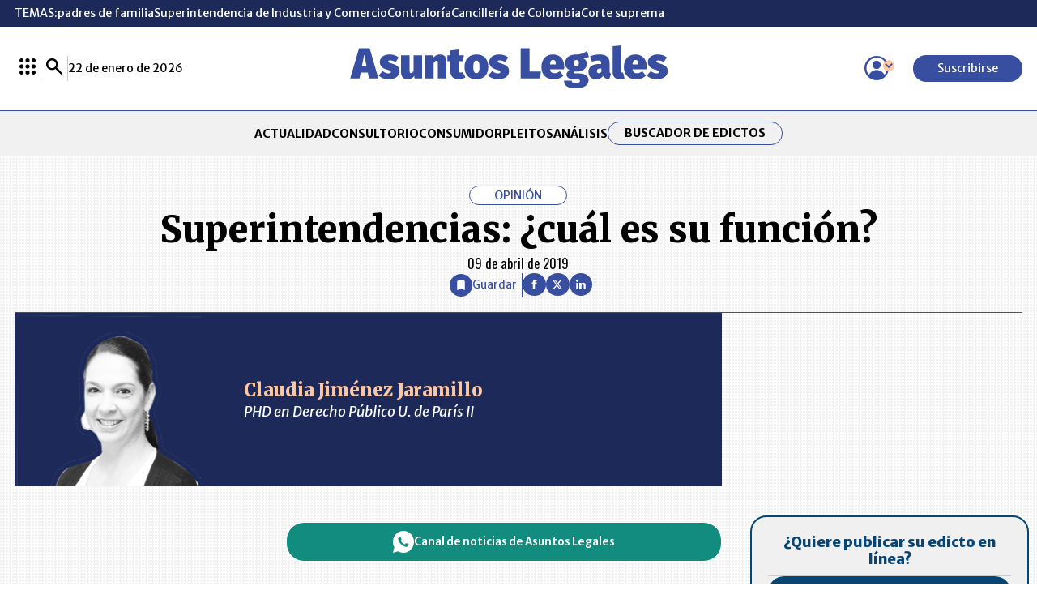

--- FILE ---
content_type: text/html; charset=utf-8
request_url: https://www.asuntoslegales.com.co/analisis/claudia-jimenez-jaramillo-2849151/superintendencias-cual-es-su-funcion-2849150
body_size: 29213
content:
<!DOCTYPE html>
<html lang="es">
<head>
    <title>Superintendencias: &#xBF;cu&#xE1;l es su funci&#xF3;n? | AsuntosLegales.co</title>
    <meta charset="utf-8" />
<meta http-equiv="x-ua-compatible" content="ie=edge">
<meta name="viewport" content="width=device-width, initial-scale=1.0">
<meta name="author" content="Asuntos Legales" />
<meta name="version" content="8.1.11.0" />
	<meta name="description" content=" En la organizaci&#xF3;n de los Estados democr&#xE1;ticos actuales, se han venido estructurando organismos t&#xE9;cnicos y especializados en &#xE1;reas de dif&#xED;cil intervenci&#xF3;n..." />
	<meta name="keywords" content="Edictos, Notarias, Remates, Avisos, Avisos de Ley, Acuerdos, Leyes, Jurisprudencia, Doctrinas, Pleitos de Marca, Notarias, Laboral, Judicial, Legislaci&#xF3;n-marcas" />
	<meta name="news_keywords" content="Edictos, Notarias, Remates, Avisos, Avisos de Ley, Acuerdos, Leyes, Jurisprudencia, Doctrinas, Pleitos de Marca, Notarias, Laboral, Judicial, Legislaci&#xF3;n-marcas" />
	<link href="https://www.asuntoslegales.com.co/analisis/claudia-jimenez-jaramillo-2849151/superintendencias-cual-es-su-funcion-2849150" rel="canonical">

	<link rel="amphtml" href="https://amp.asuntoslegales.com.co/analisis/claudia-jimenez-jaramillo-2849151/superintendencias-cual-es-su-funcion-2849150">


            <meta name="twitter:card" content="summary_large_image" />
            <meta name="twitter:site" content="@AsuLegalesLR" />
            <meta name="twitter:creator" content="@AsuLegalesLR" />
            <meta name="twitter:title" content="Superintendencias: &#xBF;cu&#xE1;l es su funci&#xF3;n? | AsuntosLegales.co" />
            <meta name="twitter:description" content=" En la organizaci&#xF3;n de los Estados democr&#xE1;ticos actuales, se han venido estructurando organismos t&#xE9;cnicos y especializados en &#xE1;reas de dif&#xED;cil intervenci&#xF3;n..." />
            <meta name="twitter:image" content="https://img.lalr.co/cms/2019/04/08170216/claudia-jimenez-web-.png?w=1280" />


    <meta property="og:site_name" content="Asuntos Legales">
    <meta property="og:title" content="Superintendencias: &#xBF;cu&#xE1;l es su funci&#xF3;n? | AsuntosLegales.co" />
    <meta property="og:type" content="article" />
    <meta property="og:url" content="https://www.asuntoslegales.com.co/analisis/claudia-jimenez-jaramillo-2849151/superintendencias-cual-es-su-funcion-2849150" />
    <meta property="og:image" content="https://img.lalr.co/cms/2019/04/08170216/claudia-jimenez-web-.png?w=1280" />
    <meta property="og:image:type" content="image/jpeg" />
    <meta property="og:image:alt" content="Superintendencias: &#xBF;cu&#xE1;l es su funci&#xF3;n? | AsuntosLegales.co" />
    <meta property="og:description" content=" En la organizaci&#xF3;n de los Estados democr&#xE1;ticos actuales, se han venido estructurando organismos t&#xE9;cnicos y especializados en &#xE1;reas de dif&#xED;cil intervenci&#xF3;n..." />
    <meta property="og:locale" content="es_CO" />
    <!--Whatsapp-->
    <meta property="og:image" content="https://img.lalr.co/cms/2019/04/08170216/claudia-jimenez-web-.png?w=400&amp;r=1_1" />
    <meta property="og:image:type" content="image/jpeg" />
        <meta property="fb:app_id" content="543293232675590" />


    <meta property="article:published_time" content="04/09/2019 00:01:09 -05:00" />
    <meta property="article:modified_time" content="04/09/2019 09:55:39 -05:00" />
        <meta property="mrf:authors" content="Claudia Jiménez Jaramillo" />
        <meta property="mrf:tags" content="contentType:Estándar;tags:Superintendencias;tags:Administración Pública;tags:Estados democráticos;tags:Estados Unidos" />
        <meta property="mrf:sections" content="Opinión Asuntos Legales">

<link rel="apple-touch-icon" sizes="180x180" href="/__assets/favicon/apple-touch-icon.png">
<link rel="alternate icon" href="/__assets/favicon/favicon.ico" sizes="16x16">
<meta name="msapplication-config" content="/__assets/favicon/browserconfig.xml">
<meta name="msapplication-TileColor" content="#ffffff">
<link rel="mask-icon" href="/__assets/favicon/safari-pinned-tab.svg" color="#374ea1">
<link rel="icon" type="image/svg+xml" href="/__assets/favicon/favicon.svg">
<meta name="theme-color" content="#ffffff">


    <link rel="preconnect" href="https://fonts.googleapis.com">
    <link rel="preconnect" href="https://fonts.gstatic.com" crossorigin>
    <link href="https://fonts.googleapis.com/css2?family=Oswald:wght@200..700&family=Merriweather+Sans:ital,wght@0,300..800;1,300..800&family=Merriweather:ital,wght@0,300;0,400;0,700;0,900;1,300;1,400;1,700;1,900&display=swap" rel="stylesheet">
    
	
    
        <script type="text/javascript">
            window.trends = {
                'postId': '2849150',
                'postDateTime': '2019-04-09 00:01:09',
            }
        </script>
    


    
            <noscript><link rel="stylesheet" href="/__assets/assets/v1.0.0.10/desktop-post-column-BEouFv5S.css" /></noscript>
            <link rel="preload" href="/__assets/assets/v1.0.0.10/desktop-post-column-BEouFv5S.css" as="style" />
    
    		<script>
			dataLayer = [{
				'isMobile': false,
			}];
		</script>
<!-- Google Tag Manager -->
<script>
	(function (w, d, s, l, i) {
		w[l] = w[l] || []; w[l].push({
			'gtm.start':
				new Date().getTime(), event: 'gtm.js'
		}); var f = d.getElementsByTagName(s)[0],
			j = d.createElement(s), dl = l != 'dataLayer' ? '&l=' + l : ''; j.async = true; j.src =
				'https://www.googletagmanager.com/gtm.js?id=' + i + dl; f.parentNode.insertBefore(j, f);
	})(window, document, 'script', 'dataLayer', 'GTM-56FM73D');</script>
<!-- End Google Tag Manager -->

</head>
<body>

    <!-- Google Tag Manager (noscript) -->
    <noscript>
        <iframe src="https://www.googletagmanager.com/ns.html?id=GTM-56FM73D"
                height="0" width="0" style="display:none;visibility:hidden"></iframe>
    </noscript>
    <!-- End Google Tag Manager (noscript) -->
    <style id="loading-styles">
    .loading_screen {
        background: #f1f1f1;
        display: flex;
        flex-direction: column;
        justify-content: center;
        align-items: center;
        gap: 20px;
        position: fixed;
        left: 0;
        top: 0;
        height: 100%;
        width: 100%;
    }

    .loader {
        width: 48px;
        height: 48px;
        border: 5px solid #CBCBCB;
        border-bottom-color: #374EA1;
        border-radius: 50%;
        display: inline-block;
        box-sizing: border-box;
        animation: rotation 1s linear infinite;
    }

    @keyframes rotation {
        0% {
            transform: rotate(0deg);
        }
        100% {
            transform: rotate(360deg);
        }
    } 
</style>

<style id="hide-principal">
    #principal-html {
        display: none;
    }
</style>

<div class="loading_screen">
    <div class="logo">
        <img width="300"
             height="70"
             alt="Asuntos Legales"
             class="loading_screen_logo"
             src="[data-uri]" />
    </div>
    <span class="loader"></span>
</div>
<script>
    var loadingRemoved = false;
    var cleanLoading = function () {
        if (!loadingRemoved) {
            loadingRemoved = true;
            document.getElementById('hide-principal').remove();
            document.getElementsByClassName('loading_screen')[0].remove();
        }
    }
</script>
    <div id="principal-html" class="p-colm">
        
<header class="fixed" v-bind:class="{ show: scrollPosition > 120 }" data-mrf-recirculation="Header">
    <header-topics></header-topics>
    <div class="header">
        <div class="container">
            <div>
                <lr-plus-menu></lr-plus-menu>
                <hr class="vert">
                <search-box></search-box>
                <hr class="vert">
                <div>
                    22 de enero de 2026
                </div>
            </div>
            <a class="logo" href="/">
                <svg class="icon-logoal" width="7740" height="1024" viewBox="0 0 7740 1024" preserveAspectRatio="xMinYMin" aria-hidden="true" focusable="false"><use href="#icon-logoal"></use></svg>
            </a>
            <div>
                <user-menu></user-menu>
                <a href="https://lc.cx/sHG5z_ " target="_blank" rel="nofollow" class="btn primary sm" v-if="!kc.user.isSubscriber">Suscribirse</a>
            </div>
        </div>
    </div>
        <nav class="breadcrumb">
            <div class="bc container">
                <ul class="b">
                        <li>
                            <a href="/">INICIO</a>
                        </li>
                        <li>
                            <a href="/analisis">An&#xE1;lisis</a>
                        </li>
                        <li>
                            <a href="/analisis/claudia-jimenez-jaramillo-2849151">Claudia Jim&#xE9;nez Jaramillo</a>
                        </li>
                    <li>
                        <span title="Superintendencias: &#xBF;cu&#xE1;l es su funci&#xF3;n?">
                            Superintendencias: &#xBF;cu&#xE1;l es su funci&#xF3;n?
                        </span>
                    </li>
                </ul>
                
    <div class="shared-buttons">
            <al-favorite :post-id="2849150" title="Superintendencias: &#xBF;cu&#xE1;l es su funci&#xF3;n?"></al-favorite>
            <hr class="v" />
        <div class="social">
            <a class="circle-icon" href="https://www.facebook.com/share.php?display=page&amp;u=https%3A%2F%2Fwww.asuntoslegales.com.co%2Fanalisis%2Fclaudia-jimenez-jaramillo-2849151%2Fsuperintendencias-cual-es-su-funcion-2849150" target="_blank" rel="nofollow"><svg class="icon-fb" width="1024" height="1024" viewBox="0 0 1024 1024" preserveAspectRatio="xMinYMin" aria-hidden="true" focusable="false"><use href="#icon-fb"></use></svg></icon></a>
            <a class="circle-icon" href="https://twitter.com/intent/tweet?text=Superintendencias%3A&#x2B;%C2%BFcu%C3%A1l&#x2B;es&#x2B;su&#x2B;funci%C3%B3n%3F&amp;url=https%3A%2F%2Fwww.asuntoslegales.com.co%2Fanalisis%2Fclaudia-jimenez-jaramillo-2849151%2Fsuperintendencias-cual-es-su-funcion-2849150&amp;via=AsuLegalesLR" target="_blank" rel="nofollow"><svg class="icon-x" width="1024" height="1024" viewBox="0 0 1024 1024" preserveAspectRatio="xMinYMin" aria-hidden="true" focusable="false"><use href="#icon-x"></use></svg></icon></a>
            <a class="circle-icon" href="https://www.linkedin.com/shareArticle?url=https%3A%2F%2Fwww.asuntoslegales.com.co%2Fanalisis%2Fclaudia-jimenez-jaramillo-2849151%2Fsuperintendencias-cual-es-su-funcion-2849150" target="_blank" rel="nofollow"><svg class="icon-in" width="1024" height="1024" viewBox="0 0 1024 1024" preserveAspectRatio="xMinYMin" aria-hidden="true" focusable="false"><use href="#icon-in"></use></svg></icon></a>
            <share-button title="Superintendencias: &#xBF;cu&#xE1;l es su funci&#xF3;n?" url="https://www.asuntoslegales.com.co/analisis/claudia-jimenez-jaramillo-2849151/superintendencias-cual-es-su-funcion-2849150"></share-button>
        </div>
    </div>

            </div>
        </nav>
</header>
<header data-mrf-recirculation="Header">
    <header-topics></header-topics>
    <div class="header">
        <div class="container">
            <div>
                <lr-plus-menu></lr-plus-menu>
                <hr class="vert">
                <search-box></search-box>
                <hr class="vert">
                <div>
                    22 de enero de 2026
                </div>
            </div>
            <a class="logo" href="/">
                <svg class="icon-logoal" width="7740" height="1024" viewBox="0 0 7740 1024" preserveAspectRatio="xMinYMin" aria-hidden="true" focusable="false"><use href="#icon-logoal"></use></svg>
            </a>
            <div>
                <user-menu></user-menu>
                <a href="https://lc.cx/sHG5z_ " target="_blank" rel="nofollow" class="btn primary sm" v-if="!kc.user.isSubscriber">Suscribirse</a>
            </div>
        </div>
    </div>
    <div class="categories">
        <nav class="container">
            <ul>
                        <li><a  href="/actualidad">ACTUALIDAD</a></li>
                        <li><a  href="/consultorio">CONSULTORIO</a></li>
                        <li><a  href="/consumidor">CONSUMIDOR</a></li>
                        <li><a  href="/pleitos">PLEITOS</a></li>
                        <li><a  href="/analisis">AN&#xC1;LISIS</a></li>

                <li class="btn outline sm"><a href="/edictos">Buscador de Edictos</a></li>
            </ul>
        </nav>
    </div>
</header>

        <main class="wrapper-main">
            

    <div class="column-header container" data-mrf-recirculation="Cuerpo Noticia">
        <div id="gpt-ad-82" class="ad banner"></div>
        <div class="info-column">
            <span class="kicker">OPINIÓN</span>
            <h1 class="title">Superintendencias: &#xBF;cu&#xE1;l es su funci&#xF3;n?</h1>
            <span class="date">09 de abril de 2019</span>
        </div>
        
    <div class="shared-buttons">
            <al-favorite :post-id="2849150" title="Superintendencias: &#xBF;cu&#xE1;l es su funci&#xF3;n?"></al-favorite>
            <hr class="v" />
        <div class="social">
            <a class="circle-icon" href="https://www.facebook.com/share.php?display=page&amp;u=https%3A%2F%2Fwww.asuntoslegales.com.co%2Fanalisis%2Fclaudia-jimenez-jaramillo-2849151%2Fsuperintendencias-cual-es-su-funcion-2849150" target="_blank" rel="nofollow"><svg class="icon-fb" width="1024" height="1024" viewBox="0 0 1024 1024" preserveAspectRatio="xMinYMin" aria-hidden="true" focusable="false"><use href="#icon-fb"></use></svg></icon></a>
            <a class="circle-icon" href="https://twitter.com/intent/tweet?text=Superintendencias%3A&#x2B;%C2%BFcu%C3%A1l&#x2B;es&#x2B;su&#x2B;funci%C3%B3n%3F&amp;url=https%3A%2F%2Fwww.asuntoslegales.com.co%2Fanalisis%2Fclaudia-jimenez-jaramillo-2849151%2Fsuperintendencias-cual-es-su-funcion-2849150&amp;via=AsuLegalesLR" target="_blank" rel="nofollow"><svg class="icon-x" width="1024" height="1024" viewBox="0 0 1024 1024" preserveAspectRatio="xMinYMin" aria-hidden="true" focusable="false"><use href="#icon-x"></use></svg></icon></a>
            <a class="circle-icon" href="https://www.linkedin.com/shareArticle?url=https%3A%2F%2Fwww.asuntoslegales.com.co%2Fanalisis%2Fclaudia-jimenez-jaramillo-2849151%2Fsuperintendencias-cual-es-su-funcion-2849150" target="_blank" rel="nofollow"><svg class="icon-in" width="1024" height="1024" viewBox="0 0 1024 1024" preserveAspectRatio="xMinYMin" aria-hidden="true" focusable="false"><use href="#icon-in"></use></svg></icon></a>
            <share-button title="Superintendencias: &#xBF;cu&#xE1;l es su funci&#xF3;n?" url="https://www.asuntoslegales.com.co/analisis/claudia-jimenez-jaramillo-2849151/superintendencias-cual-es-su-funcion-2849150"></share-button>
        </div>
    </div>

    </div>
	<article class="container wrapper-main" data-mrf-recirculation="Cuerpo Noticia">
		<div class="post-base">
			
    <div class="column-opening">
        
    <div class="profile author-h">
        <a class="img-a" href="/analisis/claudia-jimenez-jaramillo-2849151">
            
    <img class="lazyload"
         title="claudia-jimenez-web-"
         data-src="https://img.lalr.co/cms/2019/04/08170216/claudia-jimenez-web-.png?r=6_5&amp;ns=1"
         src="data:image/svg+xml,%3Csvg xmlns='http://www.w3.org/2000/svg' viewBox='0 0 700 583'%3E%3C/svg%3E"
         height="583"
         width="700"
         aria-hidden="true"
         onerror="this.src='data:image/svg+xml,%3Csvg xmlns=\'http://www.w3.org/2000/svg\' viewBox=\'0 0 700 583\'%3E%3C/svg%3E'" />
    <noscript>
        <img loading="lazy"
             class="rounded"
             title="claudia-jimenez-web-"
             src="https://img.lalr.co/cms/2019/04/08170216/claudia-jimenez-web-.png?r=6_5&amp;ns=1"
             height="583"
             width="700" />
    </noscript>

        </a>
        <div class="profile-info">
            <a class="img-a" href="/analisis/claudia-jimenez-jaramillo-2849151">
                <h2>
                    Claudia Jim&#xE9;nez Jaramillo
                </h2>
            </a>
                <div class="position">PHD en Derecho P&#xFA;blico U. de Par&#xED;s II </div>
        </div>
    </div>

    </div>

			
    <div class="content c">
        <a class="whatsapp-button" href="https://whatsapp.com/channel/0029Va0UN483wtbIKsWiW93T" target="_blank" rel="nofollow">
    <svg class="icon-whatsapp" width="1024" height="1024" viewBox="0 0 1024 1024" preserveAspectRatio="xMinYMin" aria-hidden="true" focusable="false"><use href="#icon-whatsapp"></use></svg></icon>
    Canal de noticias de Asuntos Legales
</a>
<p>En la organización de los Estados democráticos actuales, se han venido estructurando organismos técnicos y especializados en áreas de difícil intervención, cuyas misiones exigen cierta independencia del poder central. Algunos ejemplos son los sectores financiero, bursátil, audiovisual, de la competencia, de los servicios públicos y de las libertades fundamentales.</p><p>Es así como las “Independent Regulatory Agencies” estadounidenses, las “Quangos (Quasi-Autonomous Non Guvernmental Organizations)” británicas, las “AAI (Autorités Administratives Indépendantes)” francesas y, en parte, las Superintendencias y algunos organismos autónomos e independientes colombianos, responden a la necesidad de enmarcar sectores sensibles que tocan de cerca las libertades fundamentales y las relaciones entre poderes de toda naturaleza. Instituciones que actúan por cuenta y en nombre del Estado, pero ajenas a toda jerarquía de los gobernantes, que ejercen una regulación especializada y por fuera del alcance de lo político o de lo particular, para evitar el estatismo o el corporativismo.</p><p>En realidad, sólo se trata de la forma cómo el Estado contemporáneo interviene en la economía. Es cierto: el Estado continúa siendo decididamente interventor en los aspectos más variados del desarrollo económico y social. Un intervencionismo indirecto y sectorial. Indirecto, porque la decisión de intervención unilateral en la economía de otrora ha sido remplazada por una lógica de incitación, discusión y negociación; indirecto, porque se utilizan actores externos, cuya coordinación corresponde a una instancia de características técnicas e independientes y en la que el Estado actúa mediante sus representantes, quienes establecen las reglas y ejercen la vigilancia/control de un determinado sector.</p><p>Colombia se caracteriza por la naturaleza unipersonal de la mayoría de sus organismos de control. En otros países, la colegialidad es la regla. Esto consolida la independencia y profesionalismo de sus dirigentes para regular y controlar asuntos técnicos. El intervencionismo moderno también es sectorial, porque a través de dichas instancias independientes, se protege el orden público particular de un sector de la actividad económica y social; y que exige que la autoridad cuente con un capital humano técnico, especializado y de más contenido económico que legal.</p><p>La creación de tales autoridades de control, como las Superintendencias en Colombia, no solamente nace de la necesidad de hacer más eficiente la intervención del Estado, sino que también revela las íntimas relaciones existentes entre la evolución general de nuestras sociedades “técnico-liberales” y la estructura de la Administración Pública.</p><p>El fundamento de la mayoría de las facultades de las Superintendencias es la promoción y control de un determinado sector. La facultad más reconocida de dichos organismos es sancionar el incumplimiento de las disposiciones legislativas y reglamentarias aplicables a su área, y a menudo se olvida que éstos también deben promover el desarrollo de una determinada actividad y liderar la adopción de buenas prácticas por parte de los agentes que intervienen en su sector, como prevención de la violación de las normas que les corresponde vigilar. Usualmente, es preferible el ejercicio de una especie de “magistratura de influencia”, en vez de la imagen del “policía” que usa la coacción de manera frecuente.</p><p>En línea con los procedimientos utilizados por los países arriba mencionados, correspondería a nuestras Superintendencias aportar al fortalecimiento de su institucionalidad mediante el desarrollo de sus facultades de prevención e influencia sectorial, con el fin de mitigar externalidades negativas en el mercado e incentivar el crecimiento integral de la economía mediante el estímulo de la inversión, la reducción de los costos de transacción, la promoción de la competencia y la protección del interés público, entre otros. Para ello, se hace necesario un régimen jurídico coherente, en el que las atribuciones de los organismos de control estén definidas con precisión, excluyendo toda mezcla de géneros, como confiar a una misma institución misiones administrativas de control y responsabilidades jurisdiccionales.</p><p>Un régimen propio de la función de control se hace indispensable en Colombia. Un régimen que consolide la especificidad de la prevención, la promoción y la sanción administrativa y que, entre muchas otras virtudes, otorgue seguridad jurídica, claridad en la aplicación de las reglas y confianza en una institucionalidad moderna, técnica, transparente y que no se preste para abusos que espanten la inversión que tanto necesitamos.</p>        
    </div>

			<div class="b">
				<lr-plus-topics :topics="[{&quot;name&quot;:&quot;Superintendencias&quot;,&quot;id&quot;:&quot;8270&quot;,&quot;url&quot;:&quot;/superintendencias&quot;},{&quot;name&quot;:&quot;Administraci&#xF3;n P&#xFA;blica&quot;,&quot;id&quot;:&quot;5022&quot;,&quot;url&quot;:&quot;/administracion-publica&quot;},{&quot;name&quot;:&quot;Estados democr&#xE1;ticos&quot;,&quot;id&quot;:&quot;8271&quot;,&quot;url&quot;:&quot;/estados-democraticos&quot;},{&quot;name&quot;:&quot;Estados Unidos&quot;,&quot;id&quot;:&quot;52&quot;,&quot;url&quot;:&quot;/estados-unidos&quot;}]"></lr-plus-topics>
				<lr-plus-benefits></lr-plus-benefits>
			</div>
			<div class="s">
				<div class="sticky">
					<div id="gpt-ad-86" class="ad rectangle"></div>
					<div class="online-edict container" data-mrf-recirculation="Publicación Edictos">
    <h3>
        ¿Quiere publicar
        su  edicto en línea?
    </h3>
    <div class="wrapper-online">
        <div class="logo">
            <svg class="icon-edicts" width="1067" height="1024" viewBox="0 0 1067 1024" preserveAspectRatio="xMinYMin" aria-hidden="true" focusable="false"><use href="#icon-edicts"></use></svg>
        </div>
        <div class="text-online">
            Solo <span>envíe su Edicto o Aviso de Ley,</span> y recibirá la información
            para su publicación
        </div>
    </div>
    <a href="https://publicar.asuntoslegales.com.co/" target="_blank" class="btn primary sm btn1">Comprar ahora</a>
    <hr />
    <a href="https://api.whatsapp.com/send?phone=573203012916&text=Buen%20D%C3%ADa!%20Gracias%20por%20elegir%20Asuntos%20Legales.%20%C2%BFEn%20qu%C3%A9%20lo%20podemos%20ayudar%3F" target="_blank" class="btn primary sm btn2"> <svg class="icon-wh" width="1067" height="1024" viewBox="0 0 1067 1024" preserveAspectRatio="xMinYMin" aria-hidden="true" focusable="false"><use href="#icon-wh"></use></svg><span>Contáctenos vía WhatsApp</span></a>
</div>
					<al-trends :with-image="false"></al-trends>
					        <section class="printed-v" data-mrf-recirculation="Última Edición Impresa">
            <div class="title-1 sm">
    <h2>&#xDA;LTIMA EDICI&#xD3;N IMPRESA</h2>
</div>
            <div class="printed-p-cta">
                
    <img class="lazyload post"
         title="LR_CONECT_01_22_DE_2026__pag-13"
         data-caption=""
         data-description=""
         data-src="https://img.lalr.co/cms/2026/01/21173442/LR_CONECT_01_22_DE_2026__pag-13.jpg"
         src="data:image/svg+xml,%3Csvg xmlns='http://www.w3.org/2000/svg' viewBox='0 0 1200 1652'%3E%3C/svg%3E"
         height="1652"
         width="1200"
         aria-hidden="true"
         onerror="this.src='data:image/svg+xml,%3Csvg xmlns=\'http://www.w3.org/2000/svg\' viewBox=\'0 0 1200 1652\'%3E%3C/svg%3E'" />
    <noscript>
        <img loading="lazy"
             title="LR_CONECT_01_22_DE_2026__pag-13"
             src="https://img.lalr.co/cms/2026/01/21173442/LR_CONECT_01_22_DE_2026__pag-13.jpg?w=960"
             height="1652"
             width="1200" />
    </noscript>

                <a class="btn primary more" href="https://mas.larepublica.co/">
                    Ver más
                    <svg class="icon-arrowcircleright" width="1024" height="1024" viewBox="0 0 1024 1024" preserveAspectRatio="xMinYMin" aria-hidden="true" focusable="false"><use href="#icon-arrowcircleright"></use></svg></icon>
                </a>
            </div>
        </section>

					<div id="gpt-ad-87" class="ad rectangle"></div>
				</div>
			</div>
		</div>
	</article>
	<div class="container wrapper-main">
		<div id="gpt-ad-83" class="ad banner"></div>
		
    <section class="more-analysis container" data-mrf-recirculation="Análisis">
        <div class="title-1">
    <h2><a href="/analisis">An&#xE1;lisis</a></h2>
    <a class="btn secondary more" href="/analisis">Ver más An&#xE1;lisis<svg class="icon-arrowcircleright" width="1024" height="1024" viewBox="0 0 1024 1024" preserveAspectRatio="xMinYMin" aria-hidden="true" focusable="false"><use href="#icon-arrowcircleright"></use></svg></icon></a>
</div>
        <div class="wrapper">         
                
                <div class="row-1">

    <div class="author-v">
        <a class="url-box" href="/analisis/hemberth-suarez-lozano-2596363">
            
    <img class="lazyload"
         title="Hemberth Suarez 1280x1440"
         data-src="https://img.lalr.co/cms/2018/02/25130130/Hemberth-Suarez-1280x1440-1.jpg?r=6_5&amp;ns=1"
         src="data:image/svg+xml,%3Csvg xmlns='http://www.w3.org/2000/svg' viewBox='0 0 1280 1067'%3E%3C/svg%3E"
         height="1067"
         width="1280"
         aria-hidden="true"
         onerror="this.src='data:image/svg+xml,%3Csvg xmlns=\'http://www.w3.org/2000/svg\' viewBox=\'0 0 1280 1067\'%3E%3C/svg%3E'" />
    <noscript>
        <img loading="lazy"
             class="rounded"
             title="Hemberth Suarez 1280x1440"
             src="https://img.lalr.co/cms/2018/02/25130130/Hemberth-Suarez-1280x1440-1.jpg?r=6_5&amp;ns=1"
             height="1067"
             width="1280" />
    </noscript>

        </a>
        <div class="author-txt">
            <a class="title-left" href="/analisis/hemberth-suarez-lozano-2596363/afianzadoras-para-destrabar-la-conexion-de-proyectos-de-generacion-4295575
                    ">
                Afianzadoras para destrabar la conexi&#xF3;n de proyectos de generaci&#xF3;n
            </a>
            <a class="author" href="/analisis/hemberth-suarez-lozano-2596363">
                Hemberth Su&#xE1;rez Lozano
                <hr>
            </a>
        </div>
    </div>

    <div class="author-v">
        <a class="url-box" href="/analisis/ana-mercedes-riano-guarin-4089269">
            
    <img class="lazyload"
         title="Ana Mercedes Ria&#xF1;o Guar&#xED;n"
         data-src="https://img.lalr.co/cms/2025/03/18120505/Ana-Mercedes-Riano-Guarin-1280x1440-1.jpg?r=6_5&amp;ns=1"
         src="data:image/svg+xml,%3Csvg xmlns='http://www.w3.org/2000/svg' viewBox='0 0 1280 1067'%3E%3C/svg%3E"
         height="1067"
         width="1280"
         aria-hidden="true"
         onerror="this.src='data:image/svg+xml,%3Csvg xmlns=\'http://www.w3.org/2000/svg\' viewBox=\'0 0 1280 1067\'%3E%3C/svg%3E'" />
    <noscript>
        <img loading="lazy"
             class="rounded"
             title="Ana Mercedes Ria&#xF1;o Guar&#xED;n"
             src="https://img.lalr.co/cms/2025/03/18120505/Ana-Mercedes-Riano-Guarin-1280x1440-1.jpg?r=6_5&amp;ns=1"
             height="1067"
             width="1280" />
    </noscript>

        </a>
        <div class="author-txt">
            <a class="title-left" href="/analisis/ana-mercedes-riano-guarin-4089269/la-derrota-procesal-y-su-costo-en-el-litigio-contencioso-4309341
                    ">
                La derrota procesal y su costo en el litigio contencioso
            </a>
            <a class="author" href="/analisis/ana-mercedes-riano-guarin-4089269">
                Ana Mercedes Ria&#xF1;o Guar&#xED;n
                <hr>
            </a>
        </div>
    </div>

    <div class="author-v">
        <a class="url-box" href="/analisis/rafael-abuchaibe-2742988">
            
    <img class="lazyload"
         title="Rafael Abuchaibe x1440"
         data-src="https://img.lalr.co/cms/2018/06/14125233/Rafael-Abuchaibe-x1440.jpg?r=6_5&amp;ns=1"
         src="data:image/svg+xml,%3Csvg xmlns='http://www.w3.org/2000/svg' viewBox='0 0 1280 1067'%3E%3C/svg%3E"
         height="1067"
         width="1280"
         aria-hidden="true"
         onerror="this.src='data:image/svg+xml,%3Csvg xmlns=\'http://www.w3.org/2000/svg\' viewBox=\'0 0 1280 1067\'%3E%3C/svg%3E'" />
    <noscript>
        <img loading="lazy"
             class="rounded"
             title="Rafael Abuchaibe x1440"
             src="https://img.lalr.co/cms/2018/06/14125233/Rafael-Abuchaibe-x1440.jpg?r=6_5&amp;ns=1"
             height="1067"
             width="1280" />
    </noscript>

        </a>
        <div class="author-txt">
            <a class="title-left" href="/analisis/rafael-abuchaibe-2742988/el-alza-laboral-del-2026-no-se-suma-se-multiplica-4309358
                    ">
                El alza laboral del 2026: No se suma, se multiplica
            </a>
            <a class="author" href="/analisis/rafael-abuchaibe-2742988">
                Rafael Abuchaibe
                <hr>
            </a>
        </div>
    </div>

    <div class="author-v">
        <a class="url-box" href="/analisis/daniel-s-acevedo-sanchez-4020155">
            
    <img class="lazyload"
         title="Daniel S. Acevedo S&#xE1;nchez"
         data-src="https://img.lalr.co/cms/2024/12/12150151/1280x1440_Daniel-Acevedo-EY-COLOMBIA.jpg?r=6_5&amp;ns=1"
         src="data:image/svg+xml,%3Csvg xmlns='http://www.w3.org/2000/svg' viewBox='0 0 1280 1067'%3E%3C/svg%3E"
         height="1067"
         width="1280"
         aria-hidden="true"
         onerror="this.src='data:image/svg+xml,%3Csvg xmlns=\'http://www.w3.org/2000/svg\' viewBox=\'0 0 1280 1067\'%3E%3C/svg%3E'" />
    <noscript>
        <img loading="lazy"
             class="rounded"
             title="Daniel S. Acevedo S&#xE1;nchez"
             src="https://img.lalr.co/cms/2024/12/12150151/1280x1440_Daniel-Acevedo-EY-COLOMBIA.jpg?r=6_5&amp;ns=1"
             height="1067"
             width="1280" />
    </noscript>

        </a>
        <div class="author-txt">
            <a class="title-left" href="/analisis/daniel-s-acevedo-sanchez-4020155/el-fraude-que-la-factura-electronica-no-pudo-evitar-4309330
                    ">
                El fraude que la factura electr&#xF3;nica no pudo evitar
            </a>
            <a class="author" href="/analisis/daniel-s-acevedo-sanchez-4020155">
                Daniel S. Acevedo S&#xE1;nchez
                <hr>
            </a>
        </div>
    </div>
                </div>
            
        </div>
    </section>
 
		<div id="gpt-ad-84" class="ad banner"></div>
		<div class="mgid-container lazyload" data-mgid="https://jsc.mgid.com/a/s/asuntoslegales.com.co.1512311.js">
    <div id="M908771ScriptRootC1512311"></div>
</div>
		    <section class="news-and-laws" data-mrf-recirculation="Más Noticias">
        <div class="col-1">
            <div class="more-news">
                
<div class="title-1">
    <h2>M&#xE1;s Noticias</h2>
</div>
                
    <div class="post-h">
        <div class="post-txt">
            <div class="kicker">Hacienda</div>
            <h3 class="title">
                <a href="/actualidad/la-gran-encuesta-midio-como-esta-el-pulso-electoral-para-las-presidenciales-de-2026-4307648">
                    La Gran Encuesta midi&#xF3; c&#xF3;mo est&#xE1; el pulso electoral para las presidenciales de 2026
                </a>
            </h3>
                <div class="lead">
                    La encuesta midi&#xF3;, tambi&#xE9;n, c&#xF3;mo va la percepci&#xF3;n del pa&#xED;s, la intenci&#xF3;n de voto y la opini&#xF3;n de la captura de Nicol&#xE1;s Maduro 
                </div>
        </div>
        <a class="img-a" href="/actualidad/la-gran-encuesta-midio-como-esta-el-pulso-electoral-para-las-presidenciales-de-2026-4307648">
            
    <img class="lazyload post"
         alt="Intenci&#xF3;n de voto para las elecciones presidenciales"
         title="Intenci&#xF3;n de voto para las elecciones presidenciales"
         data-caption="Gr&#xE1;fico LR"
         data-description="Intenci&#xF3;n de voto para las elecciones presidenciales"
         data-src="https://img.lalr.co/cms/2026/01/19043251/IntencionVoto-1.jpg"
         src="data:image/svg+xml,%3Csvg xmlns='http://www.w3.org/2000/svg' viewBox='0 0 1080 900'%3E%3C/svg%3E"
         height="900"
         width="1080"
         aria-hidden="true"
         onerror="this.src='data:image/svg+xml,%3Csvg xmlns=\'http://www.w3.org/2000/svg\' viewBox=\'0 0 1080 900\'%3E%3C/svg%3E'" />
    <noscript>
        <img loading="lazy"
             alt="Intenci&#xF3;n de voto para las elecciones presidenciales"
             title="Intenci&#xF3;n de voto para las elecciones presidenciales"
             src="https://img.lalr.co/cms/2026/01/19043251/IntencionVoto-1.jpg?w=960"
             height="900"
             width="1080" />
    </noscript>

            


        </a>
    </div>

                <div class="col-1">

    <div class="post-v">
        <div class="kicker">Legislativo</div>
        <h3 class="title">
            <a href="/actualidad/armando-benedetti-cuestiono-a-gobernadores-por-su-rechazo-a-los-impuestos-de-licor-4306005">
                Armando Benedetti cuestion&#xF3; a gobernadores por su rechazo a impuestos al licor
            </a>
        </h3>
        <a class="img-a" href="/actualidad/armando-benedetti-cuestiono-a-gobernadores-por-su-rechazo-a-los-impuestos-de-licor-4306005">
            
    <img class="lazyload post"
         title="Colprensa"
         data-caption=""
         data-description=""
         data-src="https://img.lalr.co/cms/2026/01/15152635/benedetti.jpg"
         src="data:image/svg+xml,%3Csvg xmlns='http://www.w3.org/2000/svg' viewBox='0 0 1080 900'%3E%3C/svg%3E"
         height="900"
         width="1080"
         aria-hidden="true"
         onerror="this.src='data:image/svg+xml,%3Csvg xmlns=\'http://www.w3.org/2000/svg\' viewBox=\'0 0 1080 900\'%3E%3C/svg%3E'" />
    <noscript>
        <img loading="lazy"
             title="Colprensa"
             src="https://img.lalr.co/cms/2026/01/15152635/benedetti.jpg?w=960"
             height="900"
             width="1080" />
    </noscript>

            


        </a>
    </div>

    <div class="post-v">
        <div class="kicker">Judicial</div>
        <h3 class="title">
            <a href="/actualidad/la-procuraduria-rechazo-el-atentado-en-neiva-e-hizo-llamado-a-reforzar-la-seguridad-4304975">
                La Procuradur&#xED;a rechaz&#xF3; el atentado en Neiva e hizo llamado a reforzar la seguridad
            </a>
        </h3>
        <a class="img-a" href="/actualidad/la-procuraduria-rechazo-el-atentado-en-neiva-e-hizo-llamado-a-reforzar-la-seguridad-4304975">
            
    <img class="lazyload post"
         alt="Procuradur&#xED;a General de la Naci&#xF3;n"
         title="Procuradur&#xED;a General de la Naci&#xF3;n"
         data-caption="Colprensa"
         data-description="La Procuradur&#xED;a General de la Naci&#xF3;n"
         data-src="https://img.lalr.co/cms/2024/07/16103056/Procuraduria-2-RL-3.jpg"
         src="data:image/svg+xml,%3Csvg xmlns='http://www.w3.org/2000/svg' viewBox='0 0 1080 900'%3E%3C/svg%3E"
         height="900"
         width="1080"
         aria-hidden="true"
         onerror="this.src='data:image/svg+xml,%3Csvg xmlns=\'http://www.w3.org/2000/svg\' viewBox=\'0 0 1080 900\'%3E%3C/svg%3E'" />
    <noscript>
        <img loading="lazy"
             alt="Procuradur&#xED;a General de la Naci&#xF3;n"
             title="Procuradur&#xED;a General de la Naci&#xF3;n"
             src="https://img.lalr.co/cms/2024/07/16103056/Procuraduria-2-RL-3.jpg?w=960"
             height="900"
             width="1080" />
    </noscript>

            


        </a>
    </div>

    <div class="post-v">
        <div class="kicker">Judicial</div>
        <h3 class="title">
            <a href="/actualidad/corte-suprema-de-justicia-acuso-a-la-exsenadora-sandra-elena-villadiego-4306598">
                Corte Suprema de Justicia acus&#xF3; a la exsenadora Sandra Villadiego por dos delitos
            </a>
        </h3>
        <a class="img-a" href="/actualidad/corte-suprema-de-justicia-acuso-a-la-exsenadora-sandra-elena-villadiego-4306598">
            
    <img class="lazyload post"
         alt="Sandra Elena Villadiego"
         title="Sandra Elena Villadiego"
         data-caption="Cortes&#xED;a"
         data-description="Sandra Elena Villadiego"
         data-src="https://img.lalr.co/cms/2026/01/16114710/image-2026-01-16T114649.391.jpg"
         src="data:image/svg+xml,%3Csvg xmlns='http://www.w3.org/2000/svg' viewBox='0 0 1080 900'%3E%3C/svg%3E"
         height="900"
         width="1080"
         aria-hidden="true"
         onerror="this.src='data:image/svg+xml,%3Csvg xmlns=\'http://www.w3.org/2000/svg\' viewBox=\'0 0 1080 900\'%3E%3C/svg%3E'" />
    <noscript>
        <img loading="lazy"
             alt="Sandra Elena Villadiego"
             title="Sandra Elena Villadiego"
             src="https://img.lalr.co/cms/2026/01/16114710/image-2026-01-16T114649.391.jpg?w=960"
             height="900"
             width="1080" />
    </noscript>

            


        </a>
    </div>
                </div>
            </div>
        </div>
        <div class="col-2">
            <div id="gpt-ad-88" class="ad rectangle"></div>
            <div class="secttion-lawsuits" data-mrf-recirculation="Pleitos">
    <div class="title-1 simple-cta">
    <h2><a href="/pleitos">Pleitos</a></h2>
    <a class="next" href="/pleitos">
        <svg class="icon-arrowcircleright" width="1024" height="1024" viewBox="0 0 1024 1024" preserveAspectRatio="xMinYMin" aria-hidden="true" focusable="false"><use href="#icon-arrowcircleright"></use></svg></icon>
    </a>
</div>
    
    <div class="post-v lawsuit">
        <div class="text-lawsuit">
            <span class="kicker">Marcas</span>
            <h3 class="title">
                <a href="/pleitos/la-superintendencia-no-registro-a-la-marca-clover-por-similitud-fonetica-con-registros-4309566">La SIC no registr&#xF3; a la marca Clover debido a similitud fon&#xE9;tica con otros registros</a>
            </h3>
                <a href="/pleitos/la-superintendencia-no-registro-a-la-marca-clover-por-similitud-fonetica-con-registros-4309566" class="lead">
                    La Superintendencia de Industria de Comercio analiza las solicitudes de registro de marcas en aspectos visuales, sonoro y fon&#xE9;ticos 
                </a>
        </div>
        <a class="img-a" href="/pleitos/la-superintendencia-no-registro-a-la-marca-clover-por-similitud-fonetica-con-registros-4309566">
            
    <img class="lazyload post"
         title="Clover"
         data-caption=""
         data-description=""
         data-src="https://img.lalr.co/cms/2026/01/21172956/Clover.jpg"
         src="data:image/svg+xml,%3Csvg xmlns='http://www.w3.org/2000/svg' viewBox='0 0 1080 900'%3E%3C/svg%3E"
         height="900"
         width="1080"
         aria-hidden="true"
         onerror="this.src='data:image/svg+xml,%3Csvg xmlns=\'http://www.w3.org/2000/svg\' viewBox=\'0 0 1080 900\'%3E%3C/svg%3E'" />
    <noscript>
        <img loading="lazy"
             title="Clover"
             src="https://img.lalr.co/cms/2026/01/21172956/Clover.jpg?w=960"
             height="900"
             width="1080" />
    </noscript>

            


        </a>
    </div>  

</div>
        </div>
    </section>

		<div id="gpt-ad-85" class="ad banner"></div>
	</div>
	<post-photo-viewer title="Superintendencias: &#xBF;cu&#xE1;l es su funci&#xF3;n?" />

        </main>
        
        <footer data-mrf-recirculation="Footer">
    <div class="footer-bg">
        <div class="footer-logo container">
            <a href="/" class="logo-wh">
                <svg class="icon-logoal" width="7740" height="1024" viewBox="0 0 7740 1024" preserveAspectRatio="xMinYMin" aria-hidden="true" focusable="false"><use href="#icon-logoal"></use></svg>
            </a>
            <div class="social-buttons">
                <div class="social-media">
                    <a class="circle-icon" href="https://www.facebook.com/AsuLegalesLR" target="_blank">
                        <svg class="icon-fb" width="1024" height="1024" viewBox="0 0 1024 1024" preserveAspectRatio="xMinYMin" aria-hidden="true" focusable="false"><use href="#icon-fb"></use></svg>
                    </a>
                    <a class="circle-icon" href="https://twitter.com/asulegalesLR" target="_blank">
                        <svg class="icon-x" width="1024" height="1024" viewBox="0 0 1024 1024" preserveAspectRatio="xMinYMin" aria-hidden="true" focusable="false"><use href="#icon-x"></use></svg>
                    </a>
                    <a class="circle-icon" href="https://co.linkedin.com/company/asuntos-legales" target="_blank">
                        <svg class="icon-in" width="1024" height="1024" viewBox="0 0 1024 1024" preserveAspectRatio="xMinYMin" aria-hidden="true" focusable="false"><use href="#icon-in"></use></svg>
                    </a>
                    <a class="circle-icon" href="https://www.instagram.com/asulegaleslr/?hl=es" target="_blank">
                        <svg class="icon-instagram" width="983" height="1024" viewBox="0 0 983 1024" preserveAspectRatio="xMinYMin" aria-hidden="true" focusable="false"><use href="#icon-instagram"></use></svg>
                    </a>
                    <a class="circle-icon" href="https://www.threads.net/@asulegaleslr" target="_blank">
                        <svg class="icon-threats" width="1024" height="1024" viewBox="0 0 1024 1024" preserveAspectRatio="xMinYMin" aria-hidden="true" focusable="false"><use href="#icon-threats"></use></svg>
                    </a>
                    <a class="wtsp-icon" href="https://api.whatsapp.com/send/?phone=573057537322&text=Me+interesa+conocer+los+planes+de+suscripci%C3%B3n&type=phone_number&app_absent=0"
                       class="whatsapp" target="_blank">
                        <svg class="icon-whatsapp" width="1024" height="1024" viewBox="0 0 1024 1024" preserveAspectRatio="xMinYMin" aria-hidden="true" focusable="false"><use href="#icon-whatsapp"></use></svg>
                    </a>
                </div>
                <a @click="scrollToTop();return false;" class="btn primary more">
                    Volver arriba
                    <svg class="icon-arrowcircledown" width="1024" height="1024" viewBox="0 0 1024 1024" preserveAspectRatio="xMinYMin" aria-hidden="true" focusable="false"><use href="#icon-arrowcircledown"></use></svg>
                </a>
            </div>
        </div>
    </div>
    <div class="footer container">
        <div class="subscription" v-if="!kc.user.isSubscriber">
    <div class="title">
        <b>Suscripción</b>
        <p>Reciba los periódicos impresos de La República, Agronegocios y Asuntos Legales + Acceso digital.</p>
    </div>
    <a href="https://lc.cx/sHG5z_ " class="btn primary sm" target="_blank">
        Suscribirse
    </a>
</div>
        <div class="sections">
            <div class="footer-title">TODAS LAS SECCIONES</div>
            <ul>
                <li><a href="/">INICIO</a></li>
                        <li><a href="/actualidad">ACTUALIDAD</a></li>
                        <li><a href="/consultorio">CONSULTORIO</a></li>
                        <li><a href="/consumidor">CONSUMIDOR</a></li>
                        <li><a href="/pleitos">PLEITOS</a></li>
                        <li><a href="/analisis">AN&#xC1;LISIS</a></li>
            </ul>
        </div>
        <hr class="v">
        <div class="contact">
            <div class="footer-title">MÁNTENGASE CONECTADO</div>
            <ul>
                <li><a href="https://www.asuntoslegales.com.co/contactenos" target="_blank">CONTÁCTENOS</a></li>
                <li><a href="https://www.larepublica.co/mesa-de-generacion-de-contenidos" target="_blank">MESA DE GENERACIÓN <br>DE CONTENIDOS</a></li>
                <li><a href="https://productos.larepublica.co/" target="_blank">NUESTROS PRODUCTOS</a></li>
                <li><a href="/aviso-de-privacidad">AVISO DE PRIVACIDAD</a></li>
                <li><a href="/aviso-legal">TÉRMINOS Y CONDICIONES</a></li>
                <li><a href="/politica-de-privacidad">POLÍTICA DE TRATAMIENTO <br> DE INFORMACIÓN</a></li>
                <li><a href="/politica-de-cookies">POLÍTICA DE COOKIES</a></li>
                <li><a href="https://www.sic.gov.co/" target="_blank">SUPERINTENDENCIA DE<br> INDUSTRIA Y COMERCIO</a></li>
            </ul>
        </div>
        <hr class="v">
        <div class="info">
            <p>© 2026, Editorial La República S.A.S.<br> Todos los derechos reservados.</p>
            <p>Carrera 13A # 37 - 32, Bogotá <br>(+57) 1 4227600</p>
            <div class="lr">
                <p>Un producto de</p>
                <a class="powered" href="https://www.larepublica.co" target="_blank">
                    <img src="https://img.lalr.co/images/logo-lr-96x96.png" alt="LR">
                </a>
            </div>
        </div>
    </div>
    <div class="portals">
        <div class="footer-title">Portales Aliados</div>
        <ul>
            <li><a href="https://www.larepublica.co/">larepublica.co</a></li>
            <li><a href="https://www.agronegocios.co/">agronegocios.co</a></li>
            <li><a href="https://empresas.larepublica.co/">empresas.larepublica.co</a></li>
            <li><a href="https://www.firmasdeabogados.com/">firmasdeabogados.com</a></li>
            <li><a href="https://www.canalrcn.com/">canalrcn.com</a></li>
            <li><a href="https://www.rcnradio.com/">rcnradio.com</a></li>
        </ul>
    </div>
</footer>


        <user-messages></user-messages>
        <cookies-banner cookies-policy-url="/politica-de-cookies">
            <div id="gpt-ad-89" class="ad float"></div>
        </cookies-banner>
    </div>
    
    
    
    
    
    
    
    
    
    
    
    
    
    
    
    
    
    
    
    
    
    
    
    
    
    
    
    
    
    
    
    
    
    
    
    <svg display="none" aria-hidden="true"><defs><g id="icon-fb"><path d="M588.8 307.2v-81.067c0 0 0-4.267 0-4.267 0-25.6 21.333-42.667 42.667-42.667 0 0 0 0 4.267 0h115.2v-179.2h-157.867c-174.933 0-213.333 132.267-213.333 213.333v93.867h-106.667v204.8h102.4v512h204.8v-512h153.6l8.533-81.067 12.8-123.733-166.4 0z" /></g><g id="icon-x"><path d="M546.133 345.6c12.8-17.067 29.867-34.133 42.667-46.933 68.267-81.067 140.8-162.133 209.067-238.933 4.267-4.267 8.533-4.267 8.533-4.267 51.2 0 98.133 0 149.333 0 0 0 0 0 4.267 0-115.2 132.267-226.133 260.267-341.333 392.533 132.267 179.2 268.8 354.133 401.067 533.333-4.267 0-8.533 0-12.8 0-98.133 0-196.267 0-294.4 0-8.533 0-12.8-4.267-17.067-8.533-76.8-102.4-157.867-204.8-234.667-307.2 0 0-4.267-4.267-4.267-4.267-29.867 29.867-55.467 64-81.067 93.867-64 72.533-128 149.333-196.267 221.867-4.267 4.267-8.533 4.267-8.533 4.267-51.2 0-98.133 0-153.6 0 123.733-140.8 243.2-281.6 366.933-418.133-128-174.933-256-345.6-384-512 4.267 0 8.533 0 12.8 0 102.4 0 200.533 0 302.933 0 8.533 0 12.8 4.267 17.067 8.533 68.267 93.867 140.8 183.467 209.067 277.333 0 0 4.267 4.267 4.267 8.533zM183.467 136.533c8.533 12.8 12.8 21.333 21.333 29.867 179.2 234.667 358.4 465.067 533.333 699.733 8.533 12.8 17.067 17.067 34.133 17.067s34.133 0 55.467 0c4.267 0 4.267 0 8.533 0-4.267-4.267-8.533-8.533-8.533-12.8-145.067-192-294.4-388.267-439.467-580.267-34.133-51.2-72.533-98.133-106.667-145.067 0-4.267-8.533-4.267-8.533-8.533-29.867 0-59.733 0-89.6 0z" /></g><g id="icon-in"><path d="M230.4 1024h-217.6v-682.667h217.6v682.667zM119.467 243.2c-68.267 0-119.467-51.2-119.467-123.733s55.467-119.467 119.467-119.467c68.267 0 123.733 51.2 123.733 119.467s-51.2 123.733-123.733 123.733zM1024 1024h-217.6v-371.2c0-106.667-46.933-140.8-110.933-140.8s-128 51.2-128 149.333v362.667h-217.6v-682.667h204.8v98.133c17.067-46.933 93.867-115.2 204.8-115.2 119.467 0 251.733 68.267 251.733 281.6v418.133h12.8z" /></g><g id="icon-whatsapp"><path d="M512 0c281.6 0 512 230.4 512 512s-230.4 512-512 512c-89.6 0-179.2-25.6-256-68.267l-256 68.267 68.267-256c-42.667-76.8-68.267-166.4-68.267-256 0-281.6 230.4-512 512-512zM337.067 273.067h-8.533c-8.533 0-12.8 4.267-17.067 4.267-8.533 4.267-12.8 8.533-17.067 12.8-8.533 4.267-12.8 8.533-12.8 12.8-17.067 25.6-29.867 55.467-29.867 85.333 0 25.6 8.533 51.2 17.067 72.533 21.333 46.933 55.467 93.867 102.4 140.8 12.8 12.8 21.333 21.333 34.133 34.133 55.467 51.2 123.733 85.333 196.267 106.667l29.867 4.267c8.533 0 17.067 0 29.867 0s29.867-4.267 42.667-12.8c8.533-4.267 12.8-8.533 21.333-12.8 0 0 4.267 0 4.267-4.267 8.533-4.267 12.8-8.533 17.067-12.8s8.533-8.533 12.8-17.067c4.267-8.533 8.533-25.6 8.533-38.4 0-8.533 0-17.067 0-17.067 0-4.267-4.267-12.8-8.533-12.8l-29.867-12.8c0 0-42.667-21.333-72.533-29.867-4.267 0-4.267 0-8.533 0s-8.533 0-8.533 0-4.267 4.267-8.533 4.267c0 0-4.267 4.267-42.667 46.933 0 4.267-4.267 4.267-8.533 4.267s-8.533 0-8.533 0-8.533 0-8.533-4.267-8.533-4.267-12.8-4.267c-29.867-12.8-55.467-29.867-81.067-51.2-8.533-4.267-12.8-12.8-17.067-17.067-21.333-21.333-38.4-42.667-51.2-64l-4.267-4.267c-12.8-8.533-12.8-12.8-17.067-17.067 0-8.533 4.267-12.8 4.267-12.8s12.8-12.8 17.067-21.333c4.267-8.533 8.533-12.8 12.8-17.067 4.267-8.533 8.533-21.333 4.267-25.6-12.8-34.133-29.867-68.267-42.667-102.4-4.267-12.8-12.8-17.067-21.333-17.067-4.267 0-4.267 0-8.533 0-8.533 0-12.8 0-21.333 0h12.8z" /></g><g id="icon-edicts"><path d="M693.491 0h-568.89c-30.176 0-59.116 11.987-80.453 33.325s-33.325 50.277-33.325 80.453v796.443c0 30.178 11.987 59.119 33.325 80.457 21.338 21.333 50.277 33.323 80.453 33.323h796.445c30.174 0 59.115-11.989 80.452-33.323 21.338-21.338 33.327-50.278 33.327-80.457v-568.887l-341.333-341.333zM921.045 910.221h-796.445v-796.443h511.999v284.444h284.446zM807.266 625.779h-568.887v-113.779h568.887zM636.599 796.446h-398.221v-113.779h398.221z" /></g><g id="icon-wh"><path d="M524.971 0c-281.039 0-509.754 227.635-509.854 507.392-0.066 89.463 23.453 176.777 68.047 253.679l-72.341 262.929 270.303-70.554c75.188 40.64 158.793 61.841 243.644 61.781h0.201c281.037 0 509.751-227.669 509.854-507.426 0.064-135.509-52.919-263.066-149.21-358.946-96.256-95.915-224.256-148.821-360.644-148.855zM524.971 929.519h-0.166c-76.041 0-150.627-20.343-215.7-58.778l-15.525-9.148-160.339 41.847 42.81-155.648-10.075-15.94c-42.318-66.692-64.844-144.713-64.809-224.461 0.099-232.55 190.233-421.683 423.971-421.683 113.165 0.034 219.563 43.964 299.601 123.665s124.070 185.685 124.002 298.394c-0.098 232.55-190.165 421.751-423.77 421.751zM757.419 613.615c-12.753-6.315-75.379-37.001-87.074-41.267-11.661-4.198-20.147-6.383-28.638 6.315-8.457 12.698-32.9 41.267-40.299 49.698-7.467 8.465-14.899 9.489-27.648 3.174-12.753-6.349-53.811-19.729-102.434-62.942-37.888-33.587-63.455-75.093-70.887-87.825-7.433-12.663-0.793-19.524 5.582-25.839 5.715-5.632 12.751-14.78 19.093-22.187 6.34-7.407 8.457-12.698 12.749-21.163 4.228-8.431 2.116-15.872-1.088-22.187-3.204-6.383-28.64-68.779-39.309-94.14-10.306-24.713-20.81-21.402-28.639-21.811-7.432-0.341-15.889-0.444-24.444-0.444-8.423 0-22.264 3.174-33.957 15.872-11.66 12.698-44.593 43.349-44.593 105.745 0 62.43 45.65 122.709 52.026 131.174 6.375 8.431 89.848 136.533 217.652 191.488 30.387 13.005 54.106 20.821 72.636 26.692 30.524 9.66 58.304 8.26 80.235 5.018 24.444-3.652 75.379-30.652 85.952-60.245 10.637-29.594 10.637-54.989 7.462-60.279-3.102-5.291-11.627-8.465-24.375-14.848z" /></g><g id="icon-arrowcircleright"><path d="M512 708.267l196.267-196.267-196.267-196.267-55.467 55.467 98.133 98.133h-243.2v81.067h243.2l-98.133 98.133 55.467 59.733zM512 1024c-72.533 0-136.533-12.8-200.533-38.4s-115.2-64-162.133-110.933c-46.933-46.933-81.067-98.133-110.933-162.133-25.6-64-38.4-128-38.4-200.533s12.8-136.533 38.4-200.533c25.6-64 64-115.2 110.933-162.133s98.133-81.067 162.133-110.933c64-25.6 128-38.4 200.533-38.4s136.533 12.8 200.533 38.4c64 25.6 115.2 64 162.133 110.933s81.067 98.133 110.933 162.133c25.6 64 38.4 128 38.4 200.533s-12.8 136.533-38.4 200.533c-25.6 64-64 115.2-110.933 162.133s-98.133 81.067-162.133 110.933c-64 25.6-128 38.4-200.533 38.4z" /></g><g id="icon-logoal"><path d="M444.808 647.727h-170.667l-26.877 139.759h-221.732l209.638-718.95h253.984l208.294 717.606h-225.764l-26.877-138.415zM413.9 499.906l-55.097-282.205-55.097 282.205h110.194z" /><path d="M1182.572 287.58l-72.567 110.194c-38.971-24.189-87.349-40.315-131.696-40.315-33.596 0-47.034 10.751-47.034 24.189 0 18.814 6.719 26.877 110.194 59.129s163.948 77.942 163.948 177.386c0 112.882-108.85 189.48-260.703 189.48-96.756 0-185.449-33.596-241.89-87.349l96.756-107.507c38.971 30.908 90.037 55.097 139.759 55.097 36.283 0 57.785-10.751 57.785-33.596 0-26.877-10.751-32.252-106.163-60.472-103.475-30.908-159.916-90.037-159.916-178.73 0-99.444 86.005-178.73 240.546-178.73 80.63 0 159.916 26.877 210.982 71.223z" /><path d="M1740.262 787.486h-178.73l-6.719-60.472c-37.627 53.753-94.068 80.63-162.604 80.63-107.507 0-153.197-69.879-153.197-176.042v-395.087h204.262v369.554c0 43.003 14.782 53.753 33.596 53.753s41.659-13.438 60.472-45.69v-377.617h204.262v550.971z" /><path d="M2323.486 380.304v407.181h-204.262v-369.554c0-43.003-12.094-53.753-30.908-53.753-21.501 0-45.69 17.47-68.535 55.097v368.21h-205.606v-550.971h178.73l14.782 56.441c51.066-53.753 100.787-77.942 166.635-77.942 92.724 1.344 149.165 60.472 149.165 165.291z" /><path d="M2779.045 760.609c-45.69 32.252-112.882 47.034-165.291 47.034-138.415-1.344-200.231-77.942-200.231-224.42v-208.294h-65.848v-138.415h65.848v-115.57l204.262-24.189v139.759h123.633l-20.157 138.415h-103.475v206.95c0 51.066 17.47 65.848 43.003 65.848 16.126 0 33.596-4.031 51.066-14.782l67.192 127.664z" /><path d="M3323.297 513.344c0 180.073-108.85 295.643-283.549 295.643-173.354 0-283.549-104.819-283.549-296.987 0-180.073 108.85-295.643 283.549-295.643 173.354 0 283.549 104.819 283.549 296.987zM2965.837 510.656c0 108.85 22.845 150.509 73.911 150.509s73.911-44.346 73.911-149.165c0-108.85-22.845-150.509-73.911-150.509s-73.911 45.69-73.911 149.165z" /><path d="M3799.013 287.58l-72.567 110.194c-38.971-24.189-87.349-40.315-131.696-40.315-33.596 0-47.034 10.751-47.034 24.189 0 18.814 6.719 26.877 110.194 59.129 104.819 32.252 162.604 77.942 162.604 177.386 0 112.882-108.85 189.48-260.703 189.48-96.756 0-185.449-33.596-241.89-87.349l96.756-107.507c38.971 30.908 90.037 55.097 139.759 55.097 36.283 0 57.785-10.751 57.785-33.596 0-26.877-10.751-32.252-106.163-60.472-103.475-30.908-159.916-90.037-159.916-178.73 0-99.444 86.005-178.73 240.546-178.73 81.974 0 161.26 26.877 212.325 71.223z" /><path d="M4309.669 624.882h271.454l-21.501 162.604h-462.278v-718.95h212.325v556.346z" /><path d="M5134.782 569.785h-334.614c10.751 79.286 51.066 94.068 110.194 94.068 38.971 0 77.942-16.126 124.976-48.378l81.974 111.538c-55.097 44.346-131.696 81.974-227.108 81.974-202.919 0-296.987-124.976-296.987-295.643 0-161.26 91.381-296.987 274.142-296.987 162.604 0 270.11 104.819 270.11 288.924 1.344 17.47-0 44.346-2.688 64.504zM4937.239 447.496c-1.344-55.097-12.094-102.131-64.504-102.131-43.003 0-65.848 24.189-73.911 108.85h138.415v-6.719z" /><path d="M5727.412 274.142c-33.596 16.126-84.661 24.189-157.228 24.189 72.567 29.564 107.507 68.535 107.507 145.134 0 104.819-94.068 181.417-244.577 181.417-21.501 0-40.315 0-59.129-2.688-8.063 4.031-12.094 10.751-12.094 20.157 0 10.751 2.688 25.533 53.753 25.533h79.286c138.415 0 224.42 68.535 224.42 163.948 0 116.913-106.163 190.824-305.050 190.824-227.108-1.344-280.861-77.942-280.861-184.105h182.761c0 40.315 16.126 55.097 103.475 55.097 81.974 0 94.068-24.189 94.068-47.034 0-20.157-13.438-40.315-59.129-40.315h-76.598c-134.383 0-185.449-49.722-185.449-110.194 0-43.003 29.564-87.349 69.879-110.194-75.255-40.315-103.475-90.037-103.475-161.26 0-131.696 102.131-206.95 259.36-206.95 114.226 4.031 196.199-37.627 264.735-84.661l44.346 141.102zM5361.89 419.276c0 52.409 28.22 75.255 63.16 75.255 41.659 0 63.16-24.189 63.16-77.942 0-48.378-20.157-68.535-63.16-68.535-36.283 0-63.16 22.845-63.16 71.223z" /><path d="M6255.538 673.26l-41.659 131.696c-71.223-5.375-118.257-24.189-149.165-76.598-40.315 60.472-103.475 80.63-166.635 80.63-110.194 0-181.417-73.911-181.417-176.042 0-122.289 92.724-189.48 266.079-189.48h38.971v-13.438c0-55.097-18.814-69.879-79.286-69.879-32.252 0-87.349 10.751-142.446 29.564l-44.346-130.352c68.535-28.22 154.541-43.003 217.701-43.003 176.042 0 247.265 67.192 247.265 202.919v189.48c1.344 38.971 10.751 55.097 34.94 64.504zM6023.055 631.601v-81.974h-21.501c-57.785 0-84.661 20.157-84.661 63.16 0 30.908 17.47 51.066 45.69 51.066 25.533 1.344 47.034-13.438 60.472-32.252z" /><path d="M6293.165 628.913v-608.756l204.262-20.157v620.85c0 18.814 8.063 28.22 24.189 28.22 9.407 0 16.126-2.688 21.501-4.031l36.283 145.134c-26.877 10.751-67.192 18.814-112.882 18.814-111.538-1.344-173.354-65.848-173.354-180.073z" /><path d="M7104.84 569.785h-334.614c10.751 79.286 51.066 94.068 110.194 94.068 38.971 0 77.942-16.126 124.976-48.378l81.974 111.538c-55.097 44.346-131.696 81.974-227.108 81.974-202.919 0-296.987-124.976-296.987-295.643 0-161.26 91.381-296.987 274.142-296.987 162.604 0 270.11 104.819 270.11 288.924 1.344 17.47-1.344 44.346-2.688 64.504zM6907.297 447.496c-1.344-55.097-12.094-102.131-64.504-102.131-43.003 0-65.848 24.189-73.911 108.85h138.415v-6.719z" /><path d="M7588.619 287.58l-72.567 110.194c-38.971-24.189-87.349-40.315-131.696-40.315-33.596 0-47.034 10.751-47.034 24.189 0 18.814 6.719 26.877 110.194 59.129 104.819 32.252 162.604 77.942 162.604 177.386 0 112.882-108.85 189.48-260.703 189.48-96.756 0-185.449-33.596-241.89-87.349l96.756-107.507c38.971 30.908 90.037 55.097 139.759 55.097 36.283 0 57.785-10.751 57.785-33.596 0-26.877-10.751-32.252-106.163-60.472-103.475-30.908-159.916-90.037-159.916-178.73 0-99.444 86.005-178.73 240.546-178.73 81.974 0 161.26 26.877 212.325 71.223z" /></g><g id="icon-instagram"><path d="M655.36 512c0-36.864-12.288-73.728-36.864-102.4s-57.344-49.152-94.208-57.344c-36.864-8.192-73.728 0-110.592 16.384-32.768 16.384-61.44 45.056-73.728 81.92-16.384 36.864-16.384 73.728-4.096 110.592s32.768 69.632 65.536 90.112c32.768 20.48 69.632 28.672 106.496 28.672 36.864-4.096 73.728-20.48 98.304-49.152 16.384-16.384 28.672-32.768 36.864-53.248s12.288-40.96 12.288-65.536v0 0zM745.472 512c0 57.344-20.48 114.688-57.344 159.744s-90.112 73.728-143.36 86.016c-57.344 12.288-114.688 4.096-167.936-24.576-49.152-28.672-90.112-73.728-114.688-126.976-20.48-53.248-24.576-114.688-8.192-167.936 16.384-57.344 53.248-102.4 102.4-135.168s106.496-45.056 163.84-40.96c57.344 4.096 110.592 32.768 151.552 73.728 24.576 24.576 40.96 49.152 53.248 77.824s20.48 61.44 20.48 94.208l-0 4.096zM811.008 249.856v0c0 12.288-4.096 28.672-12.288 36.864-8.192 12.288-20.48 16.384-32.768 20.48s-28.672 0-40.96-4.096c-12.288-8.192-20.48-16.384-28.672-28.672-4.096-12.288-4.096-28.672 0-40.96s12.288-24.576 24.576-32.768c12.288-8.192 24.576-12.288 36.864-8.192 12.288 0 24.576 8.192 36.864 16.384s16.384 24.576 16.384 40.96v0 0zM491.52 110.592h-49.152c-28.672 0-53.248 0-65.536 0-16.384 0-36.864 0-61.44 0s-49.152 4.096-69.632 8.192h4.096c-20.48 0-36.864 4.096-49.152 12.288v0c-20.48 4.096-36.864 20.48-53.248 32.768-16.384 16.384-28.672 36.864-36.864 57.344v0c-8.192 16.384-12.288 28.672-12.288 45.056v0c-4.096 24.576-8.192 45.056-8.192 65.536v0c0 24.576 0 45.056 0 61.44s0 36.864 0 65.536c0 28.672 0 45.056 0 49.152s0 20.48 0 49.152c0 28.672 0 53.248 0 65.536 0 16.384 0 36.864 0 61.44s4.096 45.056 8.192 69.632v-4.096c4.096 16.384 8.192 32.768 12.288 49.152v0c8.192 20.48 20.48 40.96 36.864 57.344s32.768 28.672 57.344 36.864v0c8.192 8.192 24.576 12.288 40.96 16.384v0c20.48 4.096 40.96 4.096 65.536 8.192v0c24.576 0 45.056 0 61.44 0s36.864 0 65.536 0h98.304c28.672 0 53.248 0 65.536 0 16.384 0 36.864 0 61.44 0s45.056-4.096 69.632-8.192h-4.096c16.384-4.096 32.768-8.192 49.152-12.288v0c20.48-8.192 40.96-20.48 57.344-36.864s28.672-32.768 36.864-57.344v0c4.096-12.288 8.192-28.672 12.288-45.056v0c4.096-20.48 4.096-40.96 8.192-65.536v0c0-24.576 0-45.056 0-61.44s0-36.864 0-65.536c0-28.672 0-45.056 0-49.152s0-20.48 0-49.152c0-28.672 0-53.248 0-65.536 0-16.384 0-36.864 0-61.44s-4.096-45.056-8.192-69.632v4.096c-4.096-16.384-8.192-32.768-12.288-49.152v0c-8.192-20.48-20.48-40.96-36.864-57.344s-32.768-28.672-57.344-36.864v0c-12.288-8.192-24.576-12.288-40.96-16.384v0c-20.48-4.096-45.056-4.096-65.536-8.192v0c-24.576 0-45.056 0-61.44 0s-36.864 0-65.536 0l-53.248 4.096zM983.040 512c0 98.304 0 163.84-4.096 204.8 0 36.864-4.096 77.824-16.384 110.592s-32.768 69.632-61.44 94.208c-28.672 28.672-57.344 49.152-94.208 61.44s-73.728 20.48-110.592 16.384v0c-36.864 4.096-106.496 4.096-204.8 4.096s-163.84 0-204.8-4.096c-36.864 0-77.824-4.096-110.592-16.384-36.864-12.288-69.632-32.768-94.208-61.44-28.672-28.672-49.152-57.344-61.44-94.208s-20.48-73.728-16.384-110.592v0c-4.096-40.96-4.096-106.496-4.096-204.8s0-163.84 4.096-204.8c0-36.864 4.096-77.824 16.384-110.592 16.384-32.768 36.864-65.536 61.44-94.208s61.44-49.152 94.208-61.44c36.864-12.288 73.728-20.48 110.592-16.384v0c40.96-4.096 106.496-4.096 204.8-4.096s163.84 0 204.8 4.096c36.864 0 77.824 4.096 110.592 16.384 36.864 12.288 69.632 32.768 94.208 61.44 28.672 28.672 49.152 57.344 61.44 94.208s20.48 73.728 16.384 110.592v0c4.096 40.96 4.096 106.496 4.096 204.8z" /></g><g id="icon-threats"><path d="M755.2 473.6c-4.267 0-8.533-4.267-12.8-4.267-8.533-145.067-89.6-230.4-221.867-230.4 0 0 0 0 0 0-81.067 0-145.067 34.133-187.733 98.133l72.533 46.933c29.867-46.933 76.8-55.467 115.2-55.467 0 0 0 0 0 0 42.667 0 76.8 12.8 98.133 38.4 17.067 17.067 25.6 42.667 29.867 76.8-38.4-8.533-81.067-8.533-128-4.267-128 8.533-209.067 81.067-204.8 183.467 4.267 51.2 29.867 98.133 72.533 128 38.4 25.6 85.333 38.4 136.533 34.133 68.267-4.267 119.467-29.867 153.6-76.8 25.6-34.133 46.933-81.067 51.2-136.533 29.867 17.067 55.467 42.667 68.267 72.533 21.333 51.2 21.333 136.533-46.933 204.8-59.733 59.733-132.267 85.333-243.2 85.333-123.733 0-213.333-38.4-273.067-115.2-55.467-72.533-85.333-174.933-85.333-307.2s29.867-234.667 85.333-307.2c59.733-76.8 153.6-115.2 273.067-115.2 123.733 0 217.6 38.4 277.333 115.2 29.867 38.4 55.467 85.333 68.267 140.8l85.333-21.333c-17.067-68.267-46.933-128-85.333-174.933-68.267-98.133-183.467-149.333-332.8-149.333v0c-149.333 0-264.533 51.2-345.6 149.333-68.267 89.6-102.4 209.067-102.4 362.667v0 0c0 153.6 38.4 273.067 106.667 362.667 76.8 98.133 192 149.333 341.333 149.333v0c132.267 0 226.133-34.133 302.933-110.933 102.4-102.4 98.133-226.133 64-307.2-21.333-55.467-68.267-102.4-132.267-132.267v0zM529.067 691.2c-55.467 4.267-115.2-21.333-115.2-76.8 0-38.4 29.867-85.333 119.467-89.6 8.533 0 21.333 0 29.867 0 34.133 0 64 4.267 93.867 8.533-12.8 132.267-76.8 153.6-128 157.867z" /></g><g id="icon-arrowcircledown"><path d="M512 712.533l196.267-196.267-55.467-55.467-98.133 98.133v-247.467h-81.067v247.467l-98.133-98.133-55.467 55.467 192 196.267zM512 1024c-72.533 0-136.533-12.8-200.533-38.4s-115.2-64-162.133-110.933-81.067-98.133-110.933-162.133c-25.6-64-38.4-128-38.4-200.533s12.8-136.533 38.4-200.533 64-115.2 110.933-162.133 98.133-81.067 162.133-110.933c64-25.6 128-38.4 200.533-38.4s136.533 12.8 200.533 38.4 115.2 64 162.133 110.933c46.933 46.933 81.067 98.133 110.933 162.133 25.6 64 38.4 128 38.4 200.533s-12.8 136.533-38.4 200.533c-25.6 64-64 115.2-110.933 162.133s-98.133 81.067-162.133 110.933c-64 25.6-128 38.4-200.533 38.4z" /></g><g id="icon-lrmasactivarcortesia"><path d="M891.733 1024h-797.867v-435.2h-59.733v-268.8h209.067c-68.267-51.2-106.667-98.133-115.2-149.333 0-4.267 0-12.8 0-17.067 0-38.4 17.067-72.533 42.667-93.867v0c21.333-21.333 51.2-34.133 81.067-34.133 8.533 0 17.067 0 21.333 4.267v0c42.667 12.8 76.8 34.133 102.4 64v0c25.6 29.867 51.2 64 72.533 98.133v4.267c12.8 21.333 25.6 46.933 38.4 68.267 12.8-25.6 29.867-51.2 46.933-81.067 25.6-42.667 55.467-76.8 89.6-110.933v0c29.867-34.133 68.267-55.467 110.933-68.267v0c8.533-4.267 17.067-4.267 21.333-4.267 34.133 0 64 12.8 85.333 34.133v0c29.867 25.6 46.933 59.733 46.933 98.133 0 4.267 0 12.8 0 17.067v0c-8.533 55.467-46.933 106.667-119.467 162.133-4.267 0-4.267 4.267-8.533 4.267h192v268.8h-59.733l-0 439.467zM554.667 964.267h277.333v-405.333h-277.333v405.333zM157.867 964.267h277.333v-405.333h-277.333v405.333zM554.667 529.067h337.067v-149.333h-337.067v149.333zM98.133 529.067h337.067v-149.333h-341.333l4.267 149.333zM605.867 320c42.667-21.333 81.067-42.667 119.467-68.267h-4.267c55.467-42.667 85.333-81.067 89.6-110.933 0 0 0-4.267 0-4.267 0-17.067-8.533-34.133-21.333-46.933v0c-8.533-8.533-21.333-12.8-34.133-12.8-4.267 0-4.267 0-8.533 0v0c-29.867 8.533-55.467 25.6-72.533 46.933v0c-29.867 29.867-55.467 59.733-76.8 93.867v4.267c-25.6 34.133-42.667 68.267-59.733 93.867l68.267 4.267zM430.933 320c-12.8-25.6-29.867-59.733-51.2-89.6-64-110.933-106.667-128-123.733-132.267 0 0-4.267 0-8.533 0-12.8 0-21.333 4.267-29.867 12.8v0c-8.533 8.533-17.067 25.6-17.067 42.667 0 4.267 0 4.267 0 8.533v0c4.267 29.867 38.4 64 89.6 98.133 34.133 21.333 76.8 42.667 119.467 59.733h21.333z" /></g><g id="icon-lrmasactivarsuscripcion"><path d="M584.533 985.6h-524.8c0 0-4.267 0-8.533 0-17.067 0-34.133-8.533-42.667-17.067v0c-4.267-8.533-8.533-21.333-8.533-34.133 0-8.533 0-12.8 4.267-21.333v0c12.8-76.8 42.667-140.8 89.6-196.267v0c51.2-51.2 115.2-93.867 183.467-123.733h4.267c8.533-4.267 17.067-4.267 25.6-8.533v0c8.533 0 12.8 4.267 17.067 8.533v0c8.533 4.267 17.067 8.533 25.6 12.8v0 0c29.867 12.8 64 21.333 102.4 21.333v0c38.4 0 72.533-8.533 106.667-21.333v0c8.533-4.267 21.333-8.533 25.6-12.8v0c8.533-4.267 12.8-8.533 21.333-8.533v0c8.533 0 12.8 4.267 21.333 8.533v0c55.467 25.6 106.667 55.467 149.333 93.867v0l-42.667 42.667c-25.6-21.333-55.467-29.867-89.6-29.867v0c-81.067 0-149.333 68.267-149.333 149.333-8.533 59.733 29.867 115.2 89.6 136.533v0 0 0zM448 507.733v0c-132.267 0-234.667-106.667-234.667-234.667v0c0-132.267 106.667-238.933 238.933-238.933v0c68.267 0 128 25.6 170.667 72.533v0c38.4 42.667 64 98.133 64 157.867 0 4.267 0 4.267 0 8.533v0 0c0 64-25.6 123.733-68.267 166.4v0c-42.667 42.667-98.133 72.533-166.4 72.533h-4.267v-4.267zM721.067 989.867v0c-12.8 0-25.6-4.267-38.4-17.067l-93.867-93.867c-8.533-8.533-17.067-21.333-17.067-38.4 0-12.8 4.267-25.6 17.067-38.4v0c8.533-8.533 21.333-17.067 38.4-17.067s25.6 4.267 38.4 17.067v0l55.467 55.467 217.6-217.6c8.533-8.533 21.333-17.067 38.4-17.067 12.8 0 25.6 4.267 38.4 17.067v0c8.533 8.533 17.067 21.333 17.067 38.4 0 12.8-4.267 25.6-17.067 38.4l-251.733 251.733c-17.067 17.067-29.867 21.333-42.667 21.333v0 0z" /></g><g id="icon-lrmasbiblioteca"><path d="M793.6 1024v0c-8.533 0-21.333-4.267-25.6-8.533v0l-256-157.867c0 0-4.267 0-4.267 0s-4.267 0-4.267 0v0l-247.467 157.867c-8.533 4.267-17.067 8.533-25.6 8.533-29.867 0-55.467-25.6-55.467-55.467 0-4.267 0-8.533 0-12.8v0l59.733-298.667c0 0 0 0 0 0 0-4.267 0-4.267-4.267-4.267v0l-217.6-204.8c-4.267-12.8-12.8-29.867-12.8-46.933 0-29.867 21.333-55.467 51.2-55.467v0l285.867-21.333c4.267 0 4.267 0 4.267-4.267v0l119.467-285.867c4.267-21.333 25.6-34.133 46.933-34.133s38.4 12.8 46.933 34.133v0l119.467 285.867c0 4.267 4.267 4.267 4.267 4.267v0l290.133 21.333c29.867 0 51.2 25.6 51.2 55.467 0 17.067-8.533 34.133-17.067 42.667v0l-221.867 204.8c0 0-4.267 4.267-4.267 4.267s0 0 0 0v0l64 298.667c0 4.267 0 8.533 0 12.8 4.267 34.133-21.333 59.733-46.933 59.733v0 0zM507.733 793.6c12.8 0 25.6 4.267 34.133 8.533v0l243.2 153.6-59.733-285.867c0-4.267 0-8.533 0-17.067 0-21.333 8.533-38.4 21.333-51.2v0l213.333-196.267-277.333-17.067c-25.6 0-46.933-17.067-55.467-42.667v0l-115.2-273.067-115.2 273.067c-12.8 25.6-34.133 42.667-55.467 42.667v0l-273.067 21.333 209.067 196.267c12.8 12.8 21.333 29.867 21.333 51.2 0 4.267 0 8.533 0 17.067v0l-59.733 281.6 234.667-149.333c8.533-8.533 21.333-12.8 34.133-12.8v0 0z" /></g><g id="icon-lrmasbitacora"><path d="M669.867 302.933h102.4l-213.333 221.867-136.533-217.6-277.333 264.533 42.667 42.667 221.867-213.333 136.533 221.867 268.8-281.6v110.933h59.733v-213.333h-209.067v64h4.267zM938.667 68.267h-396.8v-68.267h-59.733v68.267h-396.8c-42.667 0-76.8 34.133-76.8 76.8v588.8c0 42.667 34.133 76.8 76.8 76.8h396.8v153.6h-183.467v59.733h439.467v-59.733h-196.267v-153.6h396.8c42.667 0 76.8-34.133 76.8-76.8v-593.067c0-38.4-34.133-72.533-76.8-72.533v0 0zM951.467 729.6c0 8.533-8.533 17.067-17.067 17.067h-849.067c-8.533 0-17.067-8.533-17.067-17.067v0-588.8c4.267-8.533 8.533-12.8 17.067-12.8h853.333c8.533 0 17.067 8.533 17.067 17.067v0l-4.267 584.533z" /></g><g id="icon-lrmasconvenciones"><path d="M878.933 0h-729.6c-42.667 0-72.533 34.133-72.533 72.533v422.4c0 38.4 34.133 72.533 72.533 72.533h179.2v-59.733h-179.2c-8.533 0-12.8-8.533-12.8-12.8v-422.4c0-8.533 8.533-12.8 12.8-12.8h733.867c8.533 0 12.8 4.267 12.8 12.8v422.4c0 8.533-4.267 12.8-12.8 12.8h-179.2v59.733h179.2c38.4 0 72.533-34.133 72.533-72.533v-422.4c-4.267-38.4-34.133-72.533-76.8-72.533v0 0zM512 281.6c51.2 0 89.6-42.667 89.6-89.6s-42.667-89.6-89.6-89.6-89.6 42.667-89.6 89.6v0c0 51.2 38.4 89.6 89.6 89.6v0 0zM307.2 704c0-42.667-34.133-76.8-76.8-76.8s-76.8 34.133-76.8 76.8c0 42.667 34.133 76.8 76.8 76.8v0c42.667 0 76.8-34.133 76.8-76.8v0zM332.8 836.267c-29.867-12.8-59.733-17.067-93.867-17.067v0c-38.4 0-72.533 8.533-106.667 17.067h4.267c-12.8 4.267-21.333 17.067-21.333 29.867v0 128c0 17.067 12.8 29.867 29.867 29.867h183.467c17.067 0 29.867-12.8 29.867-29.867v0-132.267c-8.533-12.8-17.067-21.333-25.6-25.6v0 0zM593.067 704c0-42.667-34.133-76.8-76.8-76.8s-76.8 34.133-76.8 76.8c0 42.667 34.133 76.8 76.8 76.8v0c38.4 0 76.8-34.133 76.8-76.8v0zM614.4 836.267c-29.867-12.8-59.733-17.067-93.867-17.067v0c-38.4 0-72.533 8.533-106.667 17.067h4.267c-12.8 4.267-21.333 17.067-21.333 29.867v0 128c0 17.067 12.8 29.867 29.867 29.867h183.467c17.067 0 29.867-12.8 29.867-29.867v0-132.267c-4.267-12.8-12.8-21.333-25.6-25.6v0 0 0zM874.667 704c0-42.667-34.133-76.8-76.8-76.8s-76.8 34.133-76.8 76.8c0 42.667 34.133 76.8 76.8 76.8v0c42.667 0 76.8-34.133 76.8-76.8v0zM896 836.267c-29.867-12.8-59.733-17.067-93.867-17.067v0c-38.4 0-72.533 8.533-106.667 17.067h4.267c-12.8 4.267-21.333 17.067-21.333 29.867v0 128c0 17.067 12.8 29.867 29.867 29.867h183.467c17.067 0 29.867-12.8 29.867-29.867v0-132.267c-4.267-12.8-12.8-21.333-25.6-25.6v0 0zM631.467 324.267c-8.533-4.267-21.333-8.533-34.133-12.8 0 0-4.267 0-4.267 0-4.267 0-12.8 4.267-17.067 8.533v0l-64 64-64-64c-4.267-4.267-8.533-8.533-17.067-8.533-4.267 0-4.267 0-4.267 0v0c-8.533 8.533-21.333 12.8-29.867 12.8-12.8 8.533-21.333 21.333-21.333 38.4 0 0 0 0 0 0v0 170.667c0 0 0 0 0 4.267 0 21.333 17.067 34.133 34.133 38.4h209.067c21.333 0 34.133-17.067 34.133-38.4 0 0 0 0 0-4.267v0-170.667c0 0 0 0 0 0-0-17.067-8.533-29.867-21.333-38.4v0 0 0z" /></g><g id="icon-lrmaskiosko"><path d="M994.133 145.067h-72.533v-59.733c0-17.067-12.8-29.867-29.867-29.867h-307.2c-29.867 0-55.467 12.8-76.8 34.133v0c-21.333-21.333-46.933-34.133-76.8-34.133h-307.2c-17.067 0-29.867 12.8-29.867 29.867v0 64h-64c-17.067-4.267-29.867 8.533-29.867 25.6v669.867c0 17.067 12.8 29.867 29.867 29.867h341.333c89.6 0 106.667 64 110.933 72.533 4.267 12.8 12.8 25.6 29.867 25.6 0 0 4.267 0 4.267 0v0c0 0 0 0 0 0 12.8 0 25.6-8.533 29.867-21.333v0c0-8.533 17.067-72.533 110.933-72.533h341.333c17.067 0 29.867-12.8 29.867-29.867v-674.133c-4.267-17.067-17.067-29.867-34.133-29.867v0 0zM584.533 110.933h277.333v601.6h-200.533c-46.933 0-89.6 8.533-128 21.333h4.267v-571.733c0-29.867 21.333-51.2 46.933-51.2v0 0zM153.6 110.933h277.333c25.6 0 46.933 21.333 46.933 46.933v576c-38.4-12.8-81.067-21.333-123.733-21.333h-200.533v-601.6zM964.267 814.933h-311.467c-4.267 0-4.267 0-8.533 0-55.467 0-102.4 25.6-132.267 64v0c-29.867-38.4-76.8-64-132.267-64-4.267 0-4.267 0-8.533 0h-311.467v-610.133h34.133v537.6c0 17.067 12.8 29.867 29.867 29.867h226.133c68.267 0 119.467 17.067 128 29.867 0 0 0 0 0 0s0 0 0 4.267c0 0 0 4.267 0 4.267v0c0 0 0 0 0 4.267 0 0 0 0 0 4.267v0c0 0 0 0 0 0s0 0 0 4.267v0c0 0 0 0 0 0s0 0 4.267 0c0 0 0 0 0 0s0 0 4.267 0v0c0 0 0 0 0 0s4.267 0 4.267 0v0c0 0 0 0 0 0s4.267 0 4.267 0 4.267 0 4.267 0v0c0 0 0 0 0 0s4.267 0 4.267 0v0c0 0 0 0 0 0s0 0 4.267 0v0c0 0 0 0 0 0s0 0 4.267 0v0c0 0 0 0 0 0s0 0 0-4.267v0c0 0 0 0 0-4.267 0 0 0 0 0-4.267v0c0 0 0 0 0-4.267 0 0 0 0 0-4.267v0c0 0 0 0 0-4.267 0 0 0 0 0 0 8.533-8.533 59.733-29.867 128-29.867h256c17.067 0 29.867-12.8 29.867-29.867v0-533.333h42.667l-4.267 610.133z" /></g><g id="icon-lrmasnoticias"><path d="M951.467 98.133h-878.933c-38.4 0-72.533 34.133-72.533 72.533v682.667c0 42.667 34.133 72.533 72.533 72.533h878.933c42.667 0 72.533-34.133 72.533-72.533v-682.667c0-38.4-34.133-72.533-72.533-72.533v0 0zM964.267 853.333c0 8.533-8.533 12.8-12.8 12.8h-878.933c-8.533 0-12.8-8.533-12.8-12.8v0-682.667c0-8.533 8.533-12.8 12.8-12.8h878.933c8.533 0 12.8 8.533 12.8 12.8v0 682.667zM132.267 243.2h746.667v59.733h-746.667v-59.733zM132.267 729.6h746.667v59.733h-746.667v-59.733zM533.333 610.133h345.6v59.733h-345.6v-59.733zM533.333 486.4h345.6v59.733h-345.6v-59.733zM533.333 366.933h345.6v59.733h-345.6v-59.733zM132.267 366.933h332.8v302.933h-332.8v-302.933z" /></g><g id="icon-lrmasnotificaciones"><path d="M874.667 708.267c-21.333-46.933-34.133-102.4-34.133-162.133 0-12.8 0-25.6 0-38.4v0c0-25.6 0-51.2 0-85.333-4.267-140.8-98.133-260.267-230.4-298.667h-4.267v-34.133c0-51.2-42.667-89.6-89.6-89.6s-89.6 38.4-89.6 89.6v0 42.667c-128 42.667-226.133 162.133-226.133 294.4 0 34.133 0 59.733 4.267 85.333 0 12.8 0 25.6 0 38.4 0 59.733-12.8 115.2-34.133 162.133v-4.267c-25.6 55.467-55.467 102.4-89.6 149.333v0c-4.267 4.267-8.533 12.8-8.533 21.333 0 17.067 12.8 29.867 29.867 29.867h268.8c12.8 68.267 72.533 119.467 145.067 119.467s132.267-51.2 145.067-119.467v0h277.333c17.067 0 29.867-12.8 29.867-29.867 0-8.533-4.267-12.8-8.533-21.333v0c-34.133-46.933-64-93.867-85.333-149.333v0 0zM520.533 110.933c-8.533 0-21.333 0-29.867 0v-21.333c0-17.067 12.8-29.867 29.867-29.867s29.867 12.8 29.867 29.867v0 25.6c-4.267 0-12.8 0-17.067 0h-12.8zM520.533 964.267c-38.4 0-68.267-25.6-81.067-55.467v0h166.4c-17.067 29.867-46.933 55.467-85.333 55.467v0 0zM166.4 844.8c25.6-34.133 46.933-72.533 59.733-110.933v-4.267c25.6-55.467 38.4-115.2 38.4-183.467 0-12.8 0-29.867 0-42.667v0c0-21.333 0-51.2 0-81.067 0-128 128-247.467 260.267-247.467 17.067 0 34.133 4.267 51.2 4.267v0l38.4 8.533c98.133 38.4 166.4 128 170.667 234.667v0c0 34.133 0 59.733 0 85.333 0 12.8 0 25.6 0 42.667 0 68.267 12.8 128 38.4 187.733v-4.267c17.067 42.667 38.4 81.067 64 115.2v0l-721.067-4.267zM840.533 102.4c-4.267-4.267-12.8-8.533-21.333-8.533-17.067 0-29.867 12.8-29.867 29.867 0 8.533 4.267 17.067 8.533 21.333v0c72.533 72.533 119.467 170.667 119.467 281.6v0c0 17.067 12.8 29.867 29.867 29.867s29.867-12.8 29.867-29.867v0 0c4.267-123.733-51.2-238.933-136.533-324.267v0 0 0zM123.733 430.933v0c0-110.933 46.933-213.333 119.467-285.867v0c4.267-4.267 8.533-12.8 8.533-21.333 0-17.067-12.8-29.867-29.867-29.867-8.533 0-17.067 4.267-21.333 8.533v0c-85.333 81.067-136.533 196.267-136.533 324.267v0c0 17.067 12.8 29.867 29.867 29.867s29.867-8.533 29.867-25.6v0 0z" /></g><g id="icon-lrmastintadigital"><path d="M238.933 1024c-12.8 0-25.6-12.8-25.6-29.867v0-968.533c0-12.8 12.8-25.6 25.6-25.6h537.6c17.067 0 29.867 12.8 29.867 29.867v0 968.533c0 17.067-12.8 29.867-29.867 29.867l-537.6-4.267zM482.133 955.733c0 21.333 17.067 38.4 38.4 38.4s38.4-17.067 38.4-38.4c0-21.333-17.067-38.4-38.4-38.4v0c-21.333 4.267-38.4 21.333-38.4 38.4v0zM256 900.267h503.467v-789.333h-503.467v789.333zM379.733 59.733c0 12.8 12.8 25.6 29.867 25.6h204.8c17.067 0 29.867-12.8 29.867-29.867s-12.8-29.867-29.867-29.867h-204.8c-17.067 4.267-29.867 17.067-29.867 34.133v0 0zM298.667 827.733v-42.667h418.133v42.667h-418.133zM298.667 725.333v-42.667h418.133v42.667h-418.133zM298.667 622.933v-42.667h418.133v42.667h-418.133zM576 524.8v-42.667h140.8v42.667h-140.8zM298.667 524.8v-349.867h247.467v349.867h-247.467zM576 422.4v-42.667h140.8v42.667h-140.8zM576 320v-42.667h140.8v42.667h-140.8zM576 217.6v-42.667h140.8v42.667h-140.8z" /></g><g id="icon-lrplus"><path d="M378.743 633.024c-0.786-14.839-1.735-32.811-1.735-45.918h-0.311c-3.782 12.305-8.039 25.719-13.348 40.397l-18.821 51.588h-10.382l-17.367-50.654c-5.043-15.151-9.151-28.715-12.147-41.344h-0.311c-0.311 13.252-1.097 30.929-2.047 47.014l-2.848 45.606h-13.081l7.415-106.334h17.501l18.094 51.439c4.45 13.090 7.875 24.768 10.723 35.81h0.311c2.833-10.731 6.63-22.409 11.361-35.81l18.925-51.439h17.501l6.63 106.334h-13.541l-2.521-46.69z" /><path d="M470.046 646.263l-11.093 33.451h-14.195l36.262-106.347h16.495l36.262 106.347h-14.669l-11.345-33.451h-37.717zM505.050 635.533l-10.5-30.601c-2.359-6.946-3.947-13.252-5.521-19.413h-0.414c-1.57 6.161-3.157 12.779-5.367 19.294l-10.385 30.763 32.188-0.043zM512.465 549.235l-20.186 18.462h-11.2l14.669-18.462h16.717z" /><path d="M586.086 663.002c7.347 4.54 15.808 6.946 24.444 6.946 14.029 0 22.246-7.42 22.246-18.15 0-9.779-5.679-15.612-20.023-20.983-17.335-6.306-28.062-15.462-28.062-30.289 0.209-4.211 1.28-8.337 3.153-12.113 1.873-3.78 4.51-7.13 7.735-9.839 3.23-2.714 6.98-4.727 11.025-5.918 4.041-1.195 8.286-1.536 12.467-1.011 8.094-0.277 16.124 1.515 23.33 5.21l-3.78 11.204c-6.106-3.439-13.022-5.18-20.023-5.047-14.507 0-20.023 8.683-20.023 15.94 0 9.946 6.468 14.839 21.12 20.51 17.975 6.946 26.965 15.612 26.965 31.164 0 16.414-11.985 30.767-37.082 30.767-9.489 0.068-18.837-2.321-27.127-6.946l3.635-11.443z" /><path d="M174.322 159.225v30.527l44.331 12.095v283.457l-44.331 12.109v30.511h272.274v-124.482h-37.419l-22.425 88.211h-87.505v-289.806l61.61-12.095v-30.527h-186.535z" /><path d="M592.256 359.661v125.642l44.318 12.092v30.515h-169.229v-30.498l44.318-12.096v-283.47l-44.318-12.095v-30.557h165.21c93.837 0 135.842 34.564 135.842 95.618 0 43.186-26.475 74.871-77.124 88.687 29.367 9.795 47.787 31.685 59.324 70.834 20.766 72.066 33.387 81.875 54.123 83.031v30.515c-13.065 4.015-26.633 6.148-40.299 6.336-44.318 0-65.037-14.959-87.505-95.676-17.886-64.484-29.38-78.909-71.415-78.909l-13.244 0.029zM629.662 322.812c32.243 0 56.998-21.311 56.998-63.963 0-44.343-25.331-62.746-60.454-62.746h-33.963v126.709h37.419z" /><path d="M500.612 989.867l201.796-188.476h183.821v-727.188c0-15.744-6.246-30.842-17.374-41.975-11.123-11.133-26.214-17.388-41.95-17.388h-726.741v727.188c0 15.744 6.248 30.844 17.373 41.975s26.218 17.387 41.952 17.387h341.122v188.476zM485.781 1024v-207.77h-326.291c-19.668 0-38.531-7.817-52.439-21.73-13.907-13.918-21.719-32.789-21.719-52.471v-742.029h741.572c19.665 0 38.532 7.816 52.437 21.732 13.909 13.916 21.717 32.791 21.717 52.471v742.028h-192.806l-222.473 207.77z" /></g><g id="icon-dots"><path d="M132.267 1024c-34.133 0-68.267-12.8-93.867-38.4s-38.4-55.467-38.4-93.867c0-34.133 12.8-68.267 38.4-93.867s55.467-38.4 93.867-38.4c34.133 0 68.267 12.8 93.867 38.4s38.4 55.467 38.4 93.867c0 34.133-12.8 68.267-38.4 93.867-29.867 25.6-59.733 38.4-93.867 38.4zM512 1024c-34.133 0-68.267-12.8-93.867-38.4s-38.4-55.467-38.4-93.867c0-34.133 12.8-68.267 38.4-93.867s55.467-38.4 93.867-38.4c34.133 0 68.267 12.8 93.867 38.4s38.4 55.467 38.4 93.867c0 34.133-12.8 68.267-38.4 93.867s-59.733 38.4-93.867 38.4zM891.733 1024c-34.133 0-68.267-12.8-93.867-38.4s-38.4-55.467-38.4-93.867c0-34.133 12.8-68.267 38.4-93.867s55.467-38.4 93.867-38.4c34.133 0 68.267 12.8 93.867 38.4s38.4 55.467 38.4 93.867c0 34.133-12.8 68.267-38.4 93.867s-55.467 38.4-93.867 38.4zM132.267 644.267c-34.133 0-68.267-12.8-93.867-38.4s-38.4-59.733-38.4-93.867c0-34.133 12.8-68.267 38.4-93.867s55.467-38.4 93.867-38.4c34.133 0 68.267 12.8 93.867 38.4s38.4 55.467 38.4 93.867c0 34.133-12.8 68.267-38.4 93.867-29.867 25.6-59.733 38.4-93.867 38.4zM512 644.267c-34.133 0-68.267-12.8-93.867-38.4s-38.4-55.467-38.4-93.867c0-34.133 12.8-68.267 38.4-93.867s55.467-38.4 93.867-38.4c34.133 0 68.267 12.8 93.867 38.4s38.4 55.467 38.4 93.867c0 34.133-12.8 68.267-38.4 93.867s-59.733 38.4-93.867 38.4zM891.733 644.267c-34.133 0-68.267-12.8-93.867-38.4s-38.4-55.467-38.4-93.867c0-34.133 12.8-68.267 38.4-93.867s55.467-38.4 93.867-38.4c34.133 0 68.267 12.8 93.867 38.4s38.4 55.467 38.4 93.867c0 34.133-12.8 68.267-38.4 93.867s-55.467 38.4-93.867 38.4zM132.267 260.267c-34.133 0-68.267-12.8-93.867-38.4s-38.4-55.467-38.4-89.6c0-34.133 12.8-68.267 38.4-93.867s55.467-38.4 93.867-38.4c34.133 0 68.267 12.8 93.867 38.4s38.4 55.467 38.4 93.867c0 34.133-12.8 68.267-38.4 93.867-29.867 21.333-59.733 34.133-93.867 34.133zM512 260.267c-34.133 0-68.267-12.8-93.867-38.4s-38.4-55.467-38.4-89.6c0-34.133 12.8-68.267 38.4-93.867s59.733-38.4 93.867-38.4c34.133 0 68.267 12.8 93.867 38.4s38.4 55.467 38.4 93.867c0 34.133-12.8 68.267-38.4 93.867-25.6 21.333-59.733 34.133-93.867 34.133zM891.733 260.267c-34.133 0-68.267-12.8-93.867-38.4s-38.4-55.467-38.4-93.867c0-34.133 12.8-68.267 38.4-93.867 29.867-21.333 59.733-34.133 93.867-34.133s68.267 12.8 93.867 38.4c25.6 25.6 38.4 55.467 38.4 93.867 0 34.133-12.8 68.267-38.4 93.867-25.6 21.333-55.467 34.133-93.867 34.133z" /></g><g id="icon-arrowcircleleft"><path d="M512 315.733l-196.267 196.267 196.267 196.267 55.467-55.467-98.133-102.4h247.467v-81.067h-247.467l98.133-98.133-55.467-55.467zM512 0c72.533 0 136.533 12.8 200.533 38.4s115.2 64 162.133 110.933c46.933 46.933 81.067 98.133 110.933 162.133 25.6 64 38.4 128 38.4 200.533s-12.8 136.533-38.4 200.533c-25.6 64-64 115.2-110.933 162.133s-98.133 81.067-162.133 110.933c-64 25.6-128 38.4-200.533 38.4s-136.533-12.8-200.533-38.4c-64-25.6-115.2-64-162.133-110.933s-81.067-98.133-110.933-162.133c-25.6-64-38.4-128-38.4-200.533s12.8-136.533 38.4-200.533c25.6-64 64-115.2 110.933-162.133s98.133-81.067 162.133-110.933c64-25.6 128-38.4 200.533-38.4z" /></g><g id="icon-search"><path d="M934.4 1024l-354.133-354.133c-25.6 21.333-59.733 38.4-93.867 51.2s-76.8 17.067-115.2 17.067c-102.4 0-192-34.133-264.533-106.667-72.533-68.267-106.667-157.867-106.667-260.267s34.133-192 106.667-264.533c72.533-68.267 162.133-106.667 264.533-106.667s192 34.133 264.533 106.667c72.533 72.533 106.667 157.867 106.667 264.533 0 42.667-4.267 81.067-17.067 115.2s-29.867 68.267-51.2 93.867l349.867 358.4c0 0-89.6 85.333-89.6 85.333zM371.2 614.4c68.267 0 123.733-25.6 170.667-72.533s72.533-106.667 72.533-170.667-25.6-123.733-72.533-170.667c-46.933-46.933-102.4-72.533-170.667-72.533s-123.733 25.6-170.667 72.533c-51.2 46.933-72.533 102.4-72.533 170.667s25.6 123.733 72.533 170.667c42.667 51.2 102.4 72.533 170.667 72.533z" /></g><g id="icon-close"><path d="M115.2 1024l-115.2-115.2 396.8-396.8-396.8-396.8 115.2-115.2 396.8 396.8 396.8-396.8 115.2 115.2-396.8 396.8 396.8 396.8-115.2 115.2-396.8-396.8c0 0-396.8 396.8-396.8 396.8z" /></g><g id="icon-article"><path d="M128 1024c-34.133 0-64-12.8-89.6-38.4s-38.4-51.2-38.4-89.6v-768c0-34.133 12.8-64 38.4-89.6 21.333-25.6 51.2-38.4 89.6-38.4h605.867l290.133 290.133v605.867c0 34.133-12.8 64-38.4 89.6s-51.2 38.4-89.6 38.4c0 0-768 0-768 0zM230.4 789.333h563.2v-115.2h-563.2v115.2zM230.4 571.733h563.2v-115.2h-563.2c0 0 0 115.2 0 115.2zM669.867 354.133h226.133l-226.133-226.133c0 0 0 226.133 0 226.133zM230.4 354.133h290.133v-115.2h-290.133v115.2z" /></g><g id="icon-play"><path d="M392.533 729.6l337.067-217.6-337.067-217.6c0 0 0 435.2 0 435.2zM512 1024c-72.533 0-136.533-12.8-200.533-38.4s-115.2-64-162.133-110.933c-46.933-46.933-81.067-98.133-110.933-162.133-25.6-64-38.4-128-38.4-200.533s12.8-136.533 38.4-200.533c25.6-64 64-115.2 110.933-162.133s98.133-81.067 162.133-110.933c64-25.6 128-38.4 200.533-38.4s136.533 12.8 200.533 38.4c64 25.6 115.2 64 162.133 110.933s81.067 98.133 110.933 162.133c25.6 64 38.4 128 38.4 200.533s-12.8 136.533-38.4 200.533c-25.6 64-64 115.2-110.933 162.133s-98.133 81.067-162.133 110.933c-64 25.6-128 38.4-200.533 38.4z" /></g><g id="icon-gallery"><path d="M371.2 605.867h494.933l-170.667-221.867-115.2 149.333-76.8-98.133-132.267 170.667zM324.267 810.667c-29.867 0-59.733-12.8-81.067-34.133-21.333-17.067-29.867-46.933-29.867-76.8v-588.8c0-29.867 12.8-59.733 34.133-81.067s46.933-29.867 76.8-29.867h588.8c29.867 0 59.733 12.8 81.067 34.133 17.067 21.333 29.867 46.933 29.867 76.8v588.8c0 29.867-12.8 59.733-34.133 81.067s-46.933 34.133-81.067 34.133c4.267-4.267-584.533-4.267-584.533-4.267zM110.933 1024c-29.867 0-59.733-12.8-81.067-34.133-17.067-21.333-29.867-46.933-29.867-76.8v-699.733h110.933v699.733h699.733v110.933h-699.733z" /></g><g id="icon-tag"><path d="M476.8 938.667q-16 0-32-6.4t-28.8-19.2l-305.067-305.067q-12.8-12.8-18.667-28.267t-5.867-31.467 5.867-32 18.667-28.8l375.467-376.533q11.733-11.733 27.733-18.667t33.067-6.933h306.133q35.2 0 60.267 25.067t25.067 60.267v306.133q0 17.067-6.4 32.533t-18.133 27.2l-376.533 376.533q-12.8 12.8-28.8 19.2t-32 6.4zM746.667 341.333q26.667 0 45.333-18.667t18.667-45.333-18.667-45.333-45.333-18.667-45.333 18.667-18.667 45.333 18.667 45.333 45.333 18.667z" /></g><g id="icon-user"><path d="M512 200.533c-51.2 0-89.6 17.067-123.733 51.2s-51.2 76.8-51.2 123.733 17.067 89.6 51.2 123.733c34.133 34.133 76.8 51.2 123.733 51.2s89.6-17.067 123.733-51.2c34.133-34.133 51.2-76.8 51.2-123.733s-17.067-89.6-51.2-123.733-72.533-51.2-123.733-51.2v0z" /><path d="M985.6 311.467c-25.6-64-64-115.2-110.933-162.133s-98.133-81.067-162.133-110.933c-64-25.6-128-38.4-200.533-38.4s-136.533 12.8-200.533 38.4c-59.733 29.867-115.2 64-162.133 110.933s-81.067 102.4-110.933 162.133c-25.6 64-38.4 128-38.4 200.533s12.8 136.533 38.4 200.533 64 115.2 110.933 162.133c46.933 46.933 98.133 81.067 162.133 110.933 64 25.6 128 38.4 200.533 38.4s136.533-12.8 200.533-38.4c64-25.6 115.2-64 162.133-110.933s81.067-98.133 110.933-162.133c25.6-64 38.4-128 38.4-200.533s-12.8-136.533-38.4-200.533v0zM836.267 797.867c0 0 0 0 4.267-4.267-59.733-115.2-179.2-196.267-315.733-200.533-145.067-4.267-273.067 81.067-332.8 200.533-34.133-34.133-59.733-76.8-76.8-123.733-21.333-46.933-29.867-102.4-29.867-157.867 0-119.467 42.667-221.867 128-307.2s187.733-128 307.2-128 221.867 42.667 307.2 128 132.267 187.733 128 307.2c-4.267 110.933-68.267 243.2-119.467 285.867z" /></g><g id="icon-register"><path d="M512 200.533c-51.2 0-89.6 17.067-123.733 51.2s-51.2 76.8-51.2 123.733 17.067 89.6 51.2 123.733 76.8 51.2 123.733 51.2c46.933 0 89.6-17.067 123.733-51.2s51.2-76.8 51.2-123.733-17.067-89.6-51.2-123.733c-34.133-34.133-72.533-51.2-123.733-51.2z" /><path d="M985.6 311.467c-25.6-64-64-115.2-110.933-162.133s-98.133-81.067-162.133-110.933c-64-25.6-128-38.4-200.533-38.4s-136.533 12.8-200.533 38.4c-59.733 29.867-115.2 64-162.133 110.933s-81.067 102.4-110.933 162.133c-25.6 64-38.4 128-38.4 200.533s12.8 136.533 38.4 200.533c25.6 64 64 115.2 110.933 162.133s98.133 81.067 162.133 110.933c64 25.6 128 38.4 200.533 38.4s136.533-12.8 200.533-38.4c64-25.6 115.2-64 162.133-110.933s81.067-98.133 110.933-162.133c25.6-64 38.4-128 38.4-200.533s-12.8-136.533-38.4-200.533zM836.267 797.867c0 0 0 0 4.267-4.267-59.733-115.2-179.2-196.267-315.733-200.533-145.067-4.267-273.067 81.067-332.8 200.533-34.133-34.133-59.733-76.8-76.8-123.733-21.333-46.933-29.867-102.4-29.867-157.867 0-119.467 42.667-221.867 128-307.2s187.733-128 307.2-128c119.467 0 221.867 42.667 307.2 128s132.267 187.733 128 307.2c-4.267 110.933-68.267 243.2-119.467 285.867z" /><path d="M823.467 362.667h-38.4v89.6h-85.333v38.4h85.333v85.333h38.4v-85.333h89.6v-38.4h-89.6z" /></g><g id="icon-arrowdownward"><path d="M512 827.733l-512-512 119.467-119.467 392.533 392.533 392.533-392.533 119.467 119.467-512 512z" /></g><g id="icon-arrowdown"><path d="M128 640l76.8-76.8 256 256v-819.2h106.667v819.2l256-256 72.533 76.8-384 384-384-384z" /></g><g id="icon-logout"><path d="M113.92 1024c-31.147 0-58.027-11.093-80.213-33.28s-33.28-49.067-33.28-80.213v-796.587c0-31.147 11.093-58.027 33.28-80.213s49.067-33.28 80.213-33.28h398.080v113.92h-398.080v796.587h398.080v113.92h-398.080zM739.413 796.587l-78.080-82.347 145.067-145.067h-465.067v-113.92h465.067l-145.067-145.067 78.080-82.347 284.587 284.587-284.587 284.587z" /></g><g id="icon-priority"><path d="M512 1024c-29.867 0-59.733-12.8-81.067-34.133s-34.133-46.933-34.133-81.067 12.8-59.733 34.133-81.067 46.933-34.133 81.067-34.133 59.733 12.8 81.067 34.133c21.333 21.333 34.133 46.933 34.133 81.067s-12.8 59.733-34.133 81.067c-21.333 21.333-51.2 34.133-81.067 34.133zM396.8 682.667v-682.667h226.133v682.667h-226.133z" /></g><g id="icon-check"><path d="M362.667 891.733l-362.667-358.4 98.133-98.133 260.267 260.267 567.467-563.2 98.133 98.133-661.333 661.333z" /></g><g id="icon-options"><path d="M452.267 1024v-345.6h123.733v110.933h448v123.733h-448v110.933c0 0-123.733 0-123.733 0zM4.267 913.067v-123.733h345.6v123.733h-345.6zM226.133 682.667v-110.933h-221.867v-119.467h221.867v-110.933h123.733v341.333h-123.733zM452.267 571.733v-119.467h567.467v119.467h-567.467zM678.4 345.6v-345.6h123.733v110.933h221.867v123.733h-221.867v110.933c-4.267 0-123.733 0-123.733 0zM4.267 234.667v-123.733h567.467v123.733h-567.467z" /></g><g id="icon-addcircle"><path d="M460.8 763.733h106.667v-200.533h200.533v-106.667h-200.533v-196.267h-106.667v200.533h-200.533v106.667h200.533c0-4.267 0 196.267 0 196.267zM512 1024c-72.533 0-136.533-12.8-200.533-38.4s-115.2-64-162.133-110.933c-46.933-46.933-81.067-98.133-110.933-162.133s-38.4-128-38.4-200.533 12.8-136.533 38.4-200.533 64-115.2 110.933-162.133c46.933-46.933 98.133-81.067 162.133-110.933s128-38.4 200.533-38.4c72.533 0 136.533 12.8 200.533 38.4s115.2 64 162.133 110.933c46.933 46.933 81.067 98.133 110.933 162.133 25.6 64 38.4 128 38.4 200.533s-12.8 136.533-38.4 200.533-64 115.2-110.933 162.133c-46.933 46.933-98.133 81.067-162.133 110.933-64 25.6-128 38.4-200.533 38.4z" /></g><g id="icon-removecircle"><path d="M260.267 567.467h503.467v-115.2h-503.467v115.2zM512 1024c-72.533 0-136.533-12.8-200.533-38.4s-115.2-64-162.133-110.933c-46.933-46.933-81.067-98.133-110.933-162.133s-38.4-128-38.4-200.533 12.8-136.533 38.4-200.533 64-115.2 110.933-162.133c46.933-46.933 98.133-81.067 162.133-110.933s128-38.4 200.533-38.4c72.533 0 136.533 12.8 200.533 38.4s115.2 64 162.133 110.933c46.933 46.933 81.067 98.133 110.933 162.133 25.6 64 38.4 128 38.4 200.533s-12.8 136.533-38.4 200.533-64 115.2-110.933 162.133c-46.933 46.933-98.133 81.067-162.133 110.933-64 25.6-128 38.4-200.533 38.4v0z" /></g><g id="icon-bookmark"><path d="M115.2 1024v-896c0-34.133 12.8-64 38.4-89.6 21.333-25.6 51.2-38.4 85.333-38.4h546.133c34.133 0 64 12.8 89.6 38.4s38.4 55.467 38.4 89.6v896l-401.067-170.667-396.8 170.667z" /></g><g id="icon-location"><path d="M512 503.467c25.6 0 51.2-8.533 68.267-29.867s29.867-42.667 29.867-68.267-8.533-51.2-29.867-68.267c-17.067-17.067-42.667-29.867-68.267-29.867s-51.2 8.533-68.267 29.867-29.867 42.667-29.867 68.267 8.533 51.2 29.867 68.267c17.067 21.333 42.667 29.867 68.267 29.867zM512 1024c-136.533-119.467-238.933-226.133-302.933-328.533-68.267-102.4-102.4-192-102.4-277.333 0-123.733 38.4-226.133 119.467-302.933s174.933-115.2 285.867-115.2 204.8 38.4 285.867 115.2c81.067 76.8 119.467 179.2 119.467 302.933 0 85.333-34.133 179.2-102.4 277.333-64 102.4-166.4 209.067-302.933 328.533z" /></g><g id="icon-money"><path d="M456.533 1024v-123.733c-51.2-12.8-93.867-34.133-132.267-68.267s-64-81.067-81.067-140.8l115.2-46.933c12.8 46.933 34.133 81.067 59.733 102.4s64 34.133 106.667 34.133c38.4 0 68.267-8.533 93.867-25.6s38.4-42.667 38.4-76.8c0-29.867-8.533-55.467-29.867-76.8-21.333-17.067-68.267-42.667-145.067-64-81.067-25.6-136.533-55.467-166.4-89.6-29.867-29.867-42.667-72.533-42.667-123.733 0-59.733 21.333-106.667 59.733-140.8s81.067-55.467 123.733-59.733v-123.733h119.467v119.467c46.933 8.533 85.333 25.6 119.467 55.467 29.867 25.6 55.467 59.733 68.267 102.4l-115.2 46.933c-12.8-29.867-29.867-51.2-51.2-68.267s-46.933-21.333-85.333-21.333c-38.4 0-68.267 8.533-89.6 25.6-17.067 17.067-25.6 38.4-25.6 64 0 29.867 12.8 51.2 38.4 68.267s76.8 34.133 145.067 55.467c64 21.333 115.2 51.2 149.333 89.6 34.133 42.667 51.2 89.6 51.2 145.067 0 68.267-21.333 119.467-59.733 153.6s-89.6 55.467-149.333 68.267v119.467c0 0-115.2 0-115.2 0z" /></g><g id="icon-share"><path d="M814.933 1024c-42.667 0-81.067-17.067-115.2-46.933-29.867-29.867-46.933-68.267-46.933-115.2 0-4.267 0-12.8 0-17.067 0-8.533 0-12.8 4.267-17.067l-341.333-196.267c-12.8 12.8-29.867 25.6-51.2 29.867-17.067 8.533-38.4 12.8-59.733 12.8-42.667 0-81.067-17.067-115.2-46.933-25.6-34.133-38.4-72.533-38.4-115.2s17.067-81.067 46.933-115.2c29.867-29.867 68.267-46.933 110.933-46.933 21.333 0 38.4 4.267 59.733 12.8 17.067 8.533 34.133 17.067 51.2 29.867l341.333-196.267c0-4.267-4.267-12.8-4.267-17.067 0-8.533 0-12.8 0-17.067 0-42.667 17.067-81.067 46.933-115.2s64-46.933 110.933-46.933c42.667 0 81.067 17.067 115.2 46.933 29.867 29.867 46.933 68.267 46.933 115.2 0 42.667-17.067 81.067-46.933 115.2-29.867 29.867-68.267 46.933-115.2 46.933-21.333 0-38.4-4.267-59.733-12.8-17.067-8.533-34.133-17.067-51.2-29.867l-341.333 196.267c0 4.267 4.267 12.8 4.267 17.067 0 8.533 0 12.8 0 17.067s0 12.8 0 17.067c0 8.533 0 12.8-4.267 17.067l341.333 196.267c12.8-12.8 29.867-25.6 51.2-29.867 17.067-8.533 38.4-12.8 59.733-12.8 42.667 0 81.067 17.067 115.2 46.933 29.867 29.867 46.933 68.267 46.933 115.2 0 42.667-17.067 81.067-46.933 115.2-34.133 29.867-72.533 46.933-115.2 46.933z" /></g><g id="icon-lrmashistoria"><path d="M866.133 68.267l-256 256v435.2l256-230.4v-460.8zM793.6 503.467c-12.8 8.533-25.6 17.067-42.667 17.067v34.133h-25.6v-34.133c-12.8-4.267-25.6-8.533-34.133-17.067s-17.067-21.333-21.333-34.133l21.333-8.533c4.267 12.8 8.533 21.333 17.067 29.867s17.067 8.533 29.867 8.533c12.8 0 21.333-4.267 29.867-8.533s12.8-12.8 12.8-25.6c0-8.533-4.267-17.067-8.533-25.6-8.533-4.267-21.333-12.8-42.667-21.333s-38.4-12.8-46.933-25.6-12.8-21.333-12.8-34.133c0-17.067 4.267-29.867 17.067-38.4s21.333-12.8 34.133-17.067v-29.867h25.6v34.133c12.8 0 21.333 4.267 29.867 12.8 8.533 4.267 12.8 12.8 21.333 25.6l-21.333 8.533c-4.267-8.533-8.533-12.8-12.8-17.067s-12.8-4.267-25.6-4.267c-12.8 0-21.333 4.267-29.867 8.533s-12.8 12.8-12.8 21.333c0 8.533 4.267 17.067 12.8 21.333s21.333 12.8 42.667 17.067c17.067 4.267 34.133 12.8 42.667 25.6 8.533 8.533 12.8 21.333 12.8 38.4 4.267 17.067-4.267 29.867-12.8 38.4z" /><path d="M1015.467 311.467c-4.267-8.533-8.533-12.8-17.067-17.067-4.267-4.267-8.533-4.267-12.8-8.533-4.267 0-8.533-4.267-12.8-4.267v533.333c0 8.533-4.267 12.8-8.533 17.067-4.267 0-12.8 0-21.333 0-25.6-8.533-51.2-12.8-72.533-17.067-25.6-4.267-51.2-4.267-81.067-4.267-46.933 0-98.133 4.267-145.067 17.067s-89.6 34.133-132.267 59.733v-554.667c-42.667-25.6-89.6-46.933-136.533-59.733-46.933-17.067-98.133-25.6-145.067-25.6-34.133 0-64 4.267-98.133 8.533-34.133 8.533-64 21.333-93.867 34.133-12.8 4.267-21.333 8.533-29.867 21.333-4.267 8.533-8.533 21.333-8.533 34.133v490.667c0 21.333 8.533 38.4 25.6 46.933 17.067 12.8 34.133 12.8 51.2 4.267 25.6-8.533 51.2-17.067 76.8-21.333s51.2-8.533 76.8-8.533c51.2 0 98.133 8.533 145.067 21.333 46.933 17.067 89.6 38.4 132.267 64 42.667-29.867 85.333-51.2 132.267-68.267s98.133-21.333 149.333-21.333c25.6 0 51.2 0 76.8 4.267s51.2 12.8 72.533 21.333c21.333 8.533 38.4 4.267 55.467-8.533s29.867-17.067 29.867-38.4v-494.933c-4.267-8.533-4.267-17.067-8.533-25.6zM460.8 866.133c-25.6-12.8-59.733-25.6-102.4-38.4s-81.067-17.067-128-17.067c-29.867 0-59.733 0-81.067 4.267-25.6 4.267-46.933 8.533-68.267 17.067-8.533 4.267-12.8 4.267-21.333 0s-12.8-8.533-12.8-17.067v-465.067c0-4.267 0-8.533 4.267-12.8s8.533-8.533 12.8-8.533c21.333-8.533 46.933-17.067 72.533-21.333 29.867-4.267 59.733-8.533 89.6-8.533 42.667 0 81.067 4.267 119.467 17.067s76.8 29.867 110.933 46.933l4.267 503.467z" /></g></defs></svg>
    
    
    
    
    
            <link rel="stylesheet" href="/__assets/assets/v1.0.0.10/desktop-post-column-BEouFv5S.css" media="none" onload="media = 'all';cleanLoading()">
            <script type="module" src="/__assets/assets/v1.0.0.10/desktop-post-column-BUycCcvy.js"></script>
    

    <noscript>
        <style>
            .lazyload, div[id^="gpt-ad-"], [v-if] {
                display: none;
            }
        </style>
    </noscript>

        <script>
            var adTargeting = {"LR_ID":["2849150"]};
            var ads = {"gpt-ad-82":{"name":"/205320464/LA_REPUBLICA/AL/ANALISIS/AL_ANALISIS_BANNER_1","sizes":[[970,90],[728,90]],"collapse":false,"outOfPage":false},"gpt-ad-83":{"name":"/205320464/LA_REPUBLICA/AL/ANALISIS/AL_ANALISIS_BANNER_2","sizes":[[970,90],[728,90],[970,250]],"collapse":false,"outOfPage":false},"gpt-ad-84":{"name":"/205320464/LA_REPUBLICA/AL/ANALISIS/AL_ANALISIS_BANNER_3","sizes":[[970,90],[728,90],[970,250]],"collapse":false,"outOfPage":false},"gpt-ad-85":{"name":"/205320464/LA_REPUBLICA/AL/ANALISIS/AL_ANALISIS_BANNER_4","sizes":[[970,90],[728,90],[970,250]],"collapse":false,"outOfPage":false},"gpt-ad-86":{"name":"/205320464/LA_REPUBLICA/AL/ANALISIS/AL_ANALISIS_ROBAPAGINA_1","sizes":[[300,250],[336,250],[320,250],[328,250]],"collapse":false,"outOfPage":false},"gpt-ad-87":{"name":"/205320464/LA_REPUBLICA/AL/ANALISIS/AL_ANALISIS_ROBAPAGINA_2","sizes":[[300,250],[336,250],[320,250],[328,250]],"collapse":false,"outOfPage":false},"gpt-ad-88":{"name":"/205320464/LA_REPUBLICA/AL/ANALISIS/AL_ANALISIS_ROBAPAGINA_3","sizes":[[300,250],[336,250],[320,250],[328,250]],"collapse":false,"outOfPage":false},"gpt-ad-89":{"name":"/205320464/LA_REPUBLICA/AL/ANALISIS/AL_ANALISIS_FLOTANTE_1","sizes":[[970,50]],"collapse":true,"outOfPage":false}};
        </script>
<script>
    function loadAds() {
        if (window.initAds) {
            window.initAds();
        } else {
            setTimeout(loadAds, 100);
        }
    }

    var googletag = googletag || {};
    googletag.cmd = googletag.cmd || [];
    var adSlots = {};
    var enabledAdUnits = null;

    googletag.cmd.push(function() {
        var adDivs = document.querySelectorAll('div[id^="gpt-ad-"]');
        var enabledAdUnitsList = [];
        for (var i = 0; i < adDivs.length; i++) {
            var adId = adDivs[i].getAttribute("id");
            var adConfig = ads[adId];
            if (adConfig) {
                if (adConfig.outOfPage) {
                    adSlots[adId] = googletag
                        .defineOutOfPageSlot(adConfig.name, adConfig.name.includes("ANCHOR") ? googletag.enums.OutOfPageFormat.BOTTOM_ANCHOR :  adId)
                        .addService(googletag.pubads());
                }
                else if (adConfig.collapse) {
                    adSlots[adId] = googletag.defineSlot(adConfig.name, adConfig.sizes, adId)
                                             .addService(googletag.pubads())
                                             .setCollapseEmptyDiv(true, true);
                }
                else {
                    adSlots[adId] = googletag.defineSlot(adConfig.name, adConfig.sizes, adId)
                                             .addService(googletag.pubads());
                }

                enabledAdUnitsList.push(adId);
            }
        }

        googletag.pubads().enableLazyLoad({
            fetchMarginPercent: 200,
            renderMarginPercent: 100,
            mobileScaling: 2
        });

        if (adTargeting) {
            for (var key in adTargeting) {
                googletag.pubads().setTargeting(key, adTargeting[key]);
            }
        }

        if (localStorage.getItem("gam_segment")) {
            const seg = JSON.parse(localStorage.getItem("gam_segment"));
            if(seg && seg.length) {
                googletag.pubads().setTargeting("SEGMENT", seg);
            }
        }

        googletag.enableServices();
        enabledAdUnits = enabledAdUnitsList;
        for (var i = 0; i < adDivs.length; i++) {
            var adId = adDivs[i].getAttribute("id");
            var adConfig = ads[adId];
            if (adConfig) {
                if (adConfig.outOfPage) {
                    if (!adConfig.name.includes("ANCHOR")) {
                        googletag.display(adId);
                    }
                    else {
                        googletag.display(adSlots[adId]);
                    }
                }

            }
        }
        loadAds();
    });
</script>
<script async src="https://securepubads.g.doubleclick.net/tag/js/gpt.js"></script>
        
<script type="text/javascript">
    !function () {
        "use strict"; function e(e) {
            var t = !(arguments.length >
                1 && void 0 !== arguments[1]) || arguments[1],
                c = document.createElement("script"); c.src = e, t ? c.type =
                    "module" : (c.async = !0, c.type = "text/javascript",
                        c.setAttribute("nomodule", ""));
            var n = document.getElementsByTagName("script")[0]; n.parentNode.insertBefore(c, n)
        }
        !function (t, c) {
            !function (t, c, n) {
                var a, o, r; n.accountId = c,
                    null !== (a = t.marfeel) && void 0 !== a || (t.marfeel = {}), null !== (o = (r = t.marfeel).cmd)
                    && void 0 !== o || (r.cmd = []), t.marfeel.config = n; var i = "https://sdk.mrf.io/statics";
                e("".concat(i, "/marfeel-sdk.js?id=").concat(c), !0), e("".concat(i, "/marfeel-sdk.es5.js?id=").concat(c), !1)
            }(t, c, arguments.length > 2 && void 0 !== arguments[2] ? arguments[2] : {})
        }(window, 5014, {} /* Config */)
    }();
</script>        
            <script>
                var segmentPageData = {"name":"Article","properties":{"authors":["Claudia Jiménez Jaramillo"],"categories":["Opinión"],"tags":["Administración Pública","Estados democráticos","Superintendencias","Estados Unidos"],"description":" En la organización de los Estados democráticos actuales, se han venido estructurando organismos técnicos y especializados en áreas de difícil intervención...","format":"Post","has_embed_media":false,"word_count":678}};
            </script>
            <script type="module" src="https://segment.lalr.co/prd/1.2.1/al.es.js"></script>
</body>
</html>




--- FILE ---
content_type: text/html; charset=utf-8
request_url: https://www.google.com/recaptcha/api2/aframe
body_size: 268
content:
<!DOCTYPE HTML><html><head><meta http-equiv="content-type" content="text/html; charset=UTF-8"></head><body><script nonce="HWNoFzX0OfbLJM-ANMgd9A">/** Anti-fraud and anti-abuse applications only. See google.com/recaptcha */ try{var clients={'sodar':'https://pagead2.googlesyndication.com/pagead/sodar?'};window.addEventListener("message",function(a){try{if(a.source===window.parent){var b=JSON.parse(a.data);var c=clients[b['id']];if(c){var d=document.createElement('img');d.src=c+b['params']+'&rc='+(localStorage.getItem("rc::a")?sessionStorage.getItem("rc::b"):"");window.document.body.appendChild(d);sessionStorage.setItem("rc::e",parseInt(sessionStorage.getItem("rc::e")||0)+1);localStorage.setItem("rc::h",'1769068827504');}}}catch(b){}});window.parent.postMessage("_grecaptcha_ready", "*");}catch(b){}</script></body></html>

--- FILE ---
content_type: application/javascript; charset=utf-8
request_url: https://fundingchoicesmessages.google.com/f/AGSKWxUdH3VDnolEAtrYY-BGX0y99ffaS40GoCmyZn31Yh5EQGXqLBC11LWbXGjzONVXyxpGwS1ZBhONiXmISd_48zAA9RZdVoUfIG9SzLhKkvsTe_8YWJsDWZ4lwPi7QBaJXKQ-LW-d2srEJp657HnkZEa8Ws91pmGYqYoaDLUqepJ8Qx0-hUZ7vEOhY8Qv/_/adv/banner__house_ad_/adshare./adforgame728x90_?adpage=
body_size: -1289
content:
window['a16eff5e-a227-44eb-861a-3456853890c5'] = true;

--- FILE ---
content_type: application/javascript
request_url: https://www.asuntoslegales.com.co/__assets/assets/v1.0.0.10/AlFavorite-BNYiP9Sp.js
body_size: 2069
content:
import{C as q,a as y,q as T,x as A,c,b as a,h as p,_ as g,F as b,f as L,d as _,y as k,o as d,D as x,t as h,z as $,L as E,M as F,N as D,e as I,I as N,O as V,P as G}from"./base-BTnse3A1.js";const H=()=>{q.post("https://mv.larepublica.co/trends/al",{postId:window.trends.postId,postDate:window.trends.postDateTime})},ve=()=>{window.trends&&H()},P={key:0,class:"lrplus-module","data-mrf-recirculation":"Temas LR Más"},B={class:"head"},O=["href"],z={key:0,class:"overlay"},K={href:"https://mas.larepublica.co/noticias/editar-top-20",target:"_blank",rel:"noopener",class:"btn primary btn-config"},pe={__name:"LrPlusTopics",props:{topics:{type:Array}},setup(f){const o=y(!1),t=T(),s=A(),i=n=>t.user.topicIds&&t.user.topicIds.includes(n),m=n=>i(n)?"check":"addcircle",u=(n,r)=>{!t.isAuthenticated||!t.user.isSubscriber?s.addMessage("alert","Debe ingresar con su cuenta de suscriptor para agregar el tema.",{text:"Ingresar",fn:t.login}):!o.value&&!i(n)&&(o.value=!0,$(t.info.token,n,r).then(l=>{l.data.success?(t.addTopic(n),s.addMessage("success","Tema guardado."),window.lrSegment.addTopic(r)):s.addMessage("warning",l.data.errorMessage,{text:"Administre sus temas",url:"https://mas.larepublica.co/noticias/editar-top-20"})}).finally(()=>{o.value=!1}))};return(n,r)=>f.topics&&f.topics.length>0?(d(),c("div",P,[a("div",B,[p(g,{name:"lrplus"}),r[0]||(r[0]=a("div",{class:"row-tags"},[a("h3",{class:"title"},"Temas relacionados"),a("span",{class:"description"},"Agregue sus temas de interés")],-1))]),a("ul",null,[(d(!0),c(b,null,L(f.topics,l=>(d(),c("li",{key:l.id},[a("div",{class:x(["topic",m(l.id)])},[p(g,{name:"tag"}),a("a",{href:l.url},h(l.name),9,O),p(g,{class:"select-tag",name:m(l.id),onClick:w=>u(l.id,l.name)},null,8,["name","onClick"])],2)]))),128))]),o.value?(d(),c("div",z,r[1]||(r[1]=[a("span",{class:"loader"},null,-1)]))):_("",!0),a("a",K,[p(g,{name:"options"}),r[2]||(r[2]=k(" Administre sus temas "))])])):_("",!0)}},Q={key:0,class:"photo-viewer"},R={class:"header"},U={class:"head"},j={href:"/",class:"logo"},J=["innerHTML"],W=["href"],X=["src","alt"],Y={class:"info-container"},Z={key:0,class:"navigation-container"},ee={class:"navigation"},se=["disabled"],ae=["disabled"],te={class:"count"},oe={key:1,class:"info"},re=["innerHTML"],le={key:0},ge={__name:"PostPhotoViewer",props:{title:{type:String,required:!0}},setup(f){const o=y(!1),t=y({}),s=y(null),i=y(0),{changeOverflowHidden:m}=E(),u=e=>{s.value=Number(e),t.value=window.gallery[e],o.value=!0,i.value=window.gallery.length,m(!0)},n=()=>{s.value++,s.value=s.value==i.value?0:s.value,t.value=window.gallery[s.value]},r=()=>{s.value--,s.value=s.value<0?i.value-1:s.value,t.value=window.gallery[s.value]},l=()=>{o.value=!1,m(!1)},w=e=>{e.isComposing||e.keyCode===229||(o.value?e.keyCode==27?l():e.keyCode==39?n():e.keyCode==37&&r():e.keyCode==71&&e.altKey&&u(0))},S=e=>{u(e.currentTarget.dataset.idx)};return F(()=>{window.gallery=Array.prototype.map.call(document.querySelectorAll("article figure"),e=>{var v,M;if(!e.closest(".relatedOpinions")&&e.querySelector("img")){const C=(v=e.querySelector("figcaption"))!=null&&v.innerText?(M=e.querySelector("figcaption"))==null?void 0:M.innerText:e.querySelector("img").dataset.caption;return{el:e,src:e.querySelector("img").dataset.src,title:e.querySelector("img").title,alt:e.querySelector("img").alt,description:e.querySelector("img").dataset.description,caption:C}}}).filter(e=>e).map((e,v)=>(e.el.dataset.idx=v,e)),window.gallery.forEach(e=>e.el.addEventListener("click",S)),document.addEventListener("keyup",w)}),D(()=>{window.gallery.forEach(e=>e.el.removeEventListener("click",S)),document.removeEventListener("keyup",w)}),(e,v)=>o.value?(d(),c("div",Q,[a("div",R,[a("div",U,[a("a",j,[p(g,{name:"logoal",width:7835,height:1024})])]),a("h3",{class:"title",innerHTML:f.title},null,8,J),a("button",{onClick:l},[p(g,{name:"arrowcircleright"}),v[0]||(v[0]=k(" Volver "))])]),t.value.src?(d(),c("a",{key:0,target:"_blank",href:t.value.src,class:"image"},[a("img",{src:t.value.src,alt:t.value.alt},null,8,X)],8,W)):_("",!0),a("div",Y,[i.value>1?(d(),c("div",Z,[a("div",ee,[a("button",{onClick:r,disabled:s.value===0},[p(g,{name:"arrowcircleright"})],8,se),a("button",{onClick:n,disabled:s.value===i.value-1},[p(g,{name:"arrowcircleright"})],8,ae)]),a("p",te,h(s.value+1)+" / "+h(i.value),1)])):_("",!0),v[2]||(v[2]=a("hr",null,null,-1)),t.value?(d(),c("div",oe,[a("div",{class:"description",innerHTML:t.value.description},null,8,re),v[1]||(v[1]=a("hr",null,null,-1)),t.value.caption?(d(),c("div",le,[a("h3",null,[p(g,{name:"camera"}),k(h(t.value.caption),1)])])):_("",!0)])):_("",!0)])])):_("",!0)}},ie=["aria-label","title"],ne={class:"circle-icon"},ce={class:"save"},de={class:"msg"},me={__name:"AlFavorite",props:{postId:{type:Number,required:!0},title:{type:String,required:!0}},setup(f){const o=f,t=y(!1),s=T(),i=A(),m=I(()=>u.value?"Eliminar Artículo":"Guardar Artículo"),u=I(()=>s.user.favoriteIds&&s.user.favoriteIds.includes(o.postId)),n=()=>{!s.isAuthenticated||!s.user.isSubscriber?i.addMessage("alert","Debe ingresar con su cuenta de suscriptor para guardar el artículo.",{text:"Ingresar",fn:s.login}):t.value||(t.value=!0,u.value?G(s.info.token,o.postId).then(r=>{r.data.success?(s.removeFavorite(o.postId),i.addMessage("warning","Artículo eliminado."),window.lrSegment.removeArticle(o.postId)):i.addMessage("warning",r.data.errorMessage)}).finally(()=>{t.value=!1}):V(s.info.token,o.postId,o.title).then(r=>{r.data.success?(s.addFavorite(o.postId),i.addMessage("success","Artículo guardado."),window.lrSegment.addArticle(o.postId,o.title)):i.addMessage("warning",r.data.errorMessage)}).finally(()=>{t.value=!1}))};return(r,l)=>(d(),c("button",{class:x(["btn-bookmark",{show:u.value}]),onClick:n,"aria-label":m.value,title:m.value},[t.value?(d(),c(b,{key:1},[l[0]||(l[0]=a("span",{class:"loader"},null,-1)),a("div",de,h(u.value?"Borrando":"Guardando"),1)],64)):(d(),c(b,{key:0},[a("div",ne,[p(g,{name:"bookmark"},{default:N(()=>[k(h(u.value?"Artículo guardado":"Guardar"),1)]),_:1})]),a("span",ce,h(u.value?" Guardado":"Guardar"),1)],64))],10,ie))}};export{ge as _,pe as a,me as b,ve as i};
